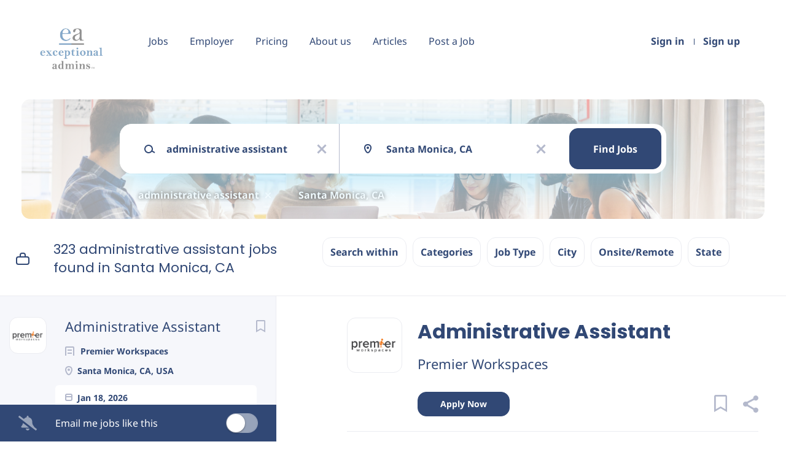

--- FILE ---
content_type: text/html;charset=utf-8
request_url: https://exceptionaladminsjobs.com/jobs/administrative-assistant-jobs-in-santa-monica-ca/
body_size: 13298
content:
<!DOCTYPE html>
<html lang="en">
<head>
    <meta charset="utf-8">
    <meta http-equiv="X-UA-Compatible" content="IE=edge">
    <meta name="viewport" content="width=device-width, initial-scale=1">
    <!-- The above 3 meta tags *must* come first in the head; any other head content must come *after* these tags -->

    <meta name="keywords" content="323 administrative assistant jobs available in Santa Monica, CA on Exceptional Admins Jobs. Apply or sign up for job alerts to get new jobs by email.">
    <meta name="description" content="323 administrative assistant jobs available in Santa Monica, CA on Exceptional Admins Jobs. Apply or sign up for job alerts to get new jobs by email.">
    <meta name="viewport" content="width=device-width, height=device-height, initial-scale=1.0, target-densityDpi=device-dpi">
    <link rel="alternate" type="application/rss+xml" title="Jobs" href="https://exceptionaladminsjobs.com/rss/">

    <title>Administrative assistant jobs in Santa Monica, CA | Exceptional Admins Jobs</title>

    <link href="https://cdn.smartjobboard.com/2025.09/templates/Shift/assets/styles.css" rel="stylesheet">

    <link href="https://exceptionaladminsjobs.com/templates/Shift/assets/style/styles.css?v=1759912802.8073" rel="stylesheet" id="styles">

    <link rel="icon" href="https://exceptionaladminsjobs.com/templates/Shift/assets/images/EA Logo_Icon_RGB.png" type="image/x-icon" />
<link href="https://cdn.smartjobboard.com/fonts/noto-sans/style.css" rel="stylesheet" type="text/css" media="print" onload="this.media='all'; this.onload=null;">
<link href="https://cdn.smartjobboard.com/fonts/poppins/style.css" rel="stylesheet" type="text/css" media="print" onload="this.media='all'; this.onload=null;">
<meta name="robots" content="noindex">
<meta property="og:type" content="website" />
<meta property="og:site_name" content="Exceptional Admins Jobs" />
<meta property="og:url" content="https://exceptionaladminsjobs.com/jobs/administrative-assistant-jobs-in-santa-monica-ca/" />
<meta property="og:title" content="Administrative assistant jobs in Santa Monica, CA | Exceptional Admins Jobs" />
<meta property="og:description" content="323 administrative assistant jobs available in Santa Monica, CA on Exceptional Admins Jobs. Apply or sign up for job alerts to get new jobs by email." />
<meta property="og:image" content="https://exceptionaladminsjobs.com/templates/Shift/assets/images/ea%20Jobs%20Logo.jpg" />
<meta name="twitter:image" content="https://exceptionaladminsjobs.com/templates/Shift/assets/images/ea%20Jobs%20Logo.jpg">
<meta property="og:image" content="https://exceptionaladminsjobs.com/templates/Shift/assets/images/Logos%20%282%29.png" />
<script type="application/ld+json">{"@context":"https:\/\/schema.org","@type":"WebSite","url":"https:\/\/exceptionaladminsjobs.com","image":"https:\/\/exceptionaladminsjobs.com\/templates\/Shift\/assets\/images\/Logos%20%282%29.png","description":"Administrative job opportunities, from entry-level positions to executive level. Exceptional Admins Jobs is your niche resource for finding your next career opportunity. We\u2019re passionate about advancing the field of administrative professionals.","keywords":"exceptional admins, executive assistant recruitment agencies, find assistant jobs, find admin jobs, executive assistant, administrative assistant jobs, executive administrative roles, office management positions, administrative careers, office support roles, clerical positions, admin job listings, administrative professionals","name":"Exceptional Admins Jobs","potentialAction":{"@type":"SearchAction","target":"https:\/\/exceptionaladminsjobs.com\/jobs\/?q={q}","query-input":"required name=q"}}</script>
            <!-- Global Site Tag (gtag.js) - Google Analytics -->
        <script async src="https://www.googletagmanager.com/gtag/js?id=UA-110320771-1"></script>
        <script>
            window.dataLayer = window.dataLayer || [];
            function gtag(){ dataLayer.push(arguments); }
            gtag('js', new Date());
                                        gtag('config', 'UA-110320771-1', {
                    'anonymize_ip': true,
                    'dimension1': 'exceptionaladminsjobs.mysmartjobboard.com',
                    'dimension2': 'Shift'
                });
                    </script>
            <script>
    </script>    <style type="text/css"></style>
    <!-- Default Statcounter code for Exceptional Admins Jobs
https://exceptionaladminsjobs.com/ -->
<script type="text/javascript">
var sc_project=12957253;
var sc_invisible=1;
var sc_security="9d78c597";
</script>
<script type="text/javascript"
src="https://www.statcounter.com/counter/counter.js" async></script>
<noscript><div class="statcounter"><a title="Web Analytics Made Easy -
Statcounter" href="https://statcounter.com/" target="_blank"><img
class="statcounter" src="https://c.statcounter.com/12957253/0/9d78c597/1/"
alt="Web Analytics Made Easy - Statcounter"
referrerPolicy="no-referrer-when-downgrade"></a></div></noscript>
<!-- End of Statcounter Code -->
</head>
<body >
    <a class="sr-only sr-only-focusable skip-to-main-content" href="#nav-body">Skip to main content</a>

<nav class="navbar navbar-default">
	<div class="container container-fluid">
		<div class="burger-button__wrapper burger-button__wrapper__js visible-sm visible-xs"
			 data-target="#navbar-collapse" data-toggle="collapse">
			<a href="#" title="Menu"><div class="burger-button"></div></a>
		</div>
		<div class="logo navbar-header">
			<a class="logo__text navbar-brand" href="https://exceptionaladminsjobs.com">
				<img src="https://exceptionaladminsjobs.com/templates/Shift/assets/images/Logos%20%282%29.png" alt="Exceptional Admins Jobs" />
			</a>
		</div>
		<div class="collapse navbar-collapse" id="navbar-collapse">
			<div class="navbar-menu-container">
				<ul class="nav navbar-nav navbar-right">
											<li class="navbar__item ">
							<a class="navbar__link" href="https://exceptionaladminsjobs.com/login/">Sign in</a>
						</li>
						<li class="navbar__item ">
							<a class="navbar__link" href="https://exceptionaladminsjobs.com/registration/">Sign up</a>
						</li>
									</ul>
				<div>
					<ul class="nav navbar-nav navbar-left">
            <li class="navbar__item ">
            <a class="navbar__link" href="/jobs/" target="_blank">Jobs</a>
                    </li>
            <li class="navbar__item ">
            <a class="navbar__link" href="/employer/" >Employer</a>
                    </li>
            <li class="navbar__item ">
            <a class="navbar__link" href="/employer-products/" >Pricing</a>
                    </li>
            <li class="navbar__item ">
            <a class="navbar__link" href="/about-ea-jobs/" target="_blank">About us</a>
                    </li>
            <li class="navbar__item ">
            <a class="navbar__link" href="/blog/" target="_blank">Articles</a>
                    </li>
            <li class="navbar__item ">
            <a class="navbar__link" href="/add-listing/?listing_type_id=Job" >Post a Job</a>
                    </li>
    </ul>


				</div>
			</div>
		</div>
	</div>
</nav>

<div id="apply-modal" class="modal fade" tabindex="-1">
	<div class="modal-dialog">
		<div class="modal-content">
			<div class="modal-header">
				<button type="button" class="close" data-dismiss="modal" aria-label="Close"></button>
				<h4 class="modal-title"></h4>
			</div>
			<div class="modal-body">
			</div>
		</div>
	</div>
</div>

<a id="nav-body" class="skip-content" tabindex="-1"></a>
                    
    <div class="page-row page-row-expanded">
        <div class="display-item">
            

	<div class="search-header search-header__with-current-search"></div>
	<div class="quick-search__inner-pages quick-search__inner-pages__with-current-search ">
			<div class="container container-fluid quick-search">
	<div class="quick-search__wrapper well">
		<form action="https://exceptionaladminsjobs.com/jobs/" class="form-inline row" target="_top">
			<div class="form-group form-group__input  form-group__keywords">
				<label for="keywords" class="form-label sr-only">Keywords</label>
				<input type="text" value="administrative assistant" class="form-control form-control__centered" name="q" id="keywords" placeholder="Keywords" />
			</div>
							<div class="form-group form-group__input form-group__Location">
					<label for="Location" class="form-label sr-only">Location</label>
<input type="text" name="l" id="Location" class="form-control form-control__google-location" value="Santa Monica, CA" placeholder="Location"/>
<input type="hidden" name="r" disabled />
				</div>
																																									<div class="form-group form-group__btn">
				<label for="quick-search" class="form-label sr-only">Find Jobs</label>
				<button id="quick-search" type="submit" class="quick-search__find btn btn__orange btn__bold ">Find Jobs</button>
			</div>
		</form>
	</div>
</div>



					<div class="container container-fluid current-search-container hidden-xs">
				<div class="current-search">
																		<a class="badge" href="https://exceptionaladminsjobs.com/jobs/?l=Santa%20Monica%2C%20CA" aria-label="Remove &quot;administrative assistant&quot; from search">administrative assistant</a>
																								<a class="badge" href="https://exceptionaladminsjobs.com/jobs/?q=administrative%20assistant" aria-label="Remove &quot;Santa Monica, CA&quot; from search">Santa Monica, CA</a>
															</div>
			</div>
			</div>

	<div class="container search-results-container ">
		<div class="details-body row">
			<div class="search-results__top  clearfix col-sm-5">
				                    <h1 class="search-results-subtitle">
                        <span>323 administrative assistant jobs found in Santa Monica, CA</span>
					</h1>
							</div>

			
							<div class="refine-search">
					<a class="toggle--refine-search visible-xs" role="button" data-toggle="collapse" href="#" aria-expanded="true">
						Refine Search					</a>
					<div class="refine-search__wrapper" id="refine-search__wrapper">
						<div class=" visible-xs">
							<div class="header-back-container">
								<a class="toggle--refine-search icon-delete" role="button" data-toggle="collapse" href="#" aria-expanded="true">
									Refine Search								</a>
							</div>
						</div>

						<div id="refine-search__content">
	<div class="panel">
		<div class="refine-search__wrapper__selector hidden-xs">
                        							<div class="refine-search__block">
					<a href="javascript:void(0)" role="button" id="refine-button-radius" class="btn__refine-search" data-toggle="collapse" data-target="#refine-block-radius" data-parent="#refine-search__content" aria-expanded="false">
						Search within					</a>
				</div>
			                            <div class="refine-search__block">
                    <a href="javascript:void(0)" role="button" id="refine-button-JobCategory" class="btn__refine-search" data-toggle="collapse" data-target="#refine-block-JobCategory" data-parent="#refine-search__content" aria-expanded="false">
                                                Categories                    </a>
                </div>
                            <div class="refine-search__block">
                    <a href="javascript:void(0)" role="button" id="refine-button-EmploymentType" class="btn__refine-search" data-toggle="collapse" data-target="#refine-block-EmploymentType" data-parent="#refine-search__content" aria-expanded="false">
                                                Job Type                    </a>
                </div>
                            <div class="refine-search__block">
                    <a href="javascript:void(0)" role="button" id="refine-button-City" class="btn__refine-search" data-toggle="collapse" data-target="#refine-block-City" data-parent="#refine-search__content" aria-expanded="false">
                                                City                    </a>
                </div>
                            <div class="refine-search__block">
                    <a href="javascript:void(0)" role="button" id="refine-button-lt" class="btn__refine-search" data-toggle="collapse" data-target="#refine-block-lt" data-parent="#refine-search__content" aria-expanded="false">
                                                Onsite/Remote                    </a>
                </div>
                            <div class="refine-search__block">
                    <a href="javascript:void(0)" role="button" id="refine-button-State" class="btn__refine-search" data-toggle="collapse" data-target="#refine-block-State" data-parent="#refine-search__content" aria-expanded="false">
                                                State                    </a>
                </div>
            		</div>

        
					<div class="collapse clearfix" id="refine-block-radius" >
				<div class="refine-search__block__title visible-xs">
					Search within				</div>

				<div class="refine-search__block__grid refine-search__block__grid__search-within">
											<a class="refine-search__item " href="https://exceptionaladminsjobs.com/jobs/?q=administrative%20assistant&l=Santa%20Monica%2C%20CA&r=10" rel="nofollow">
							<span class="refine-search__value">10 miles</span>
						</a>
											<a class="refine-search__item " href="https://exceptionaladminsjobs.com/jobs/?q=administrative%20assistant&l=Santa%20Monica%2C%20CA&r=20" rel="nofollow">
							<span class="refine-search__value">20 miles</span>
						</a>
											<a class="refine-search__item refine-search__item-radius-active" href="https://exceptionaladminsjobs.com/jobs/?q=administrative%20assistant&l=Santa%20Monica%2C%20CA&r=50" rel="nofollow">
							<span class="refine-search__value">50 miles</span>
						</a>
											<a class="refine-search__item " href="https://exceptionaladminsjobs.com/jobs/?q=administrative%20assistant&l=Santa%20Monica%2C%20CA&r=100" rel="nofollow">
							<span class="refine-search__value">100 miles</span>
						</a>
											<a class="refine-search__item " href="https://exceptionaladminsjobs.com/jobs/?q=administrative%20assistant&l=Santa%20Monica%2C%20CA&r=200" rel="nofollow">
							<span class="refine-search__value">200 miles</span>
						</a>
									</div>
			</div>
		
					<div class="collapse clearfix" id="refine-block-JobCategory" >
				<div class="refine-search__block__title visible-xs">
										Categories				</div>
				<div class="refine-search__block__grid refine-search__block__grid__flex" id="refine-block-flex-JobCategory">
                                            <a class="refine-search__item" href="https://exceptionaladminsjobs.com/jobs/?q=administrative%20assistant&l=Santa%20Monica%2C%20CA&categories[]=Legal" rel="nofollow">
                            <span class="refine-search__value">Legal</span>
                            <span class="refine-search__count">&nbsp;(23)</span>
                        </a>
                                            <a class="refine-search__item" href="https://exceptionaladminsjobs.com/jobs/?q=administrative%20assistant&l=Santa%20Monica%2C%20CA&categories[]=Marketing" rel="nofollow">
                            <span class="refine-search__value">Marketing</span>
                            <span class="refine-search__count">&nbsp;(23)</span>
                        </a>
                                            <a class="refine-search__item" href="https://exceptionaladminsjobs.com/jobs/?q=administrative%20assistant&l=Santa%20Monica%2C%20CA&categories[]=Education" rel="nofollow">
                            <span class="refine-search__value">Education</span>
                            <span class="refine-search__count">&nbsp;(15)</span>
                        </a>
                                            <a class="refine-search__item" href="https://exceptionaladminsjobs.com/jobs/?q=administrative%20assistant&l=Santa%20Monica%2C%20CA&categories[]=Management" rel="nofollow">
                            <span class="refine-search__value">Management</span>
                            <span class="refine-search__count">&nbsp;(15)</span>
                        </a>
                                            <a class="refine-search__item" href="https://exceptionaladminsjobs.com/jobs/?q=administrative%20assistant&l=Santa%20Monica%2C%20CA&categories[]=Healthcare" rel="nofollow">
                            <span class="refine-search__value">Healthcare</span>
                            <span class="refine-search__count">&nbsp;(13)</span>
                        </a>
                                            <a class="refine-search__item" href="https://exceptionaladminsjobs.com/jobs/?q=administrative%20assistant&l=Santa%20Monica%2C%20CA&categories[]=Accounting" rel="nofollow">
                            <span class="refine-search__value">Accounting</span>
                            <span class="refine-search__count">&nbsp;(10)</span>
                        </a>
                                            <a class="refine-search__item" href="https://exceptionaladminsjobs.com/jobs/?q=administrative%20assistant&l=Santa%20Monica%2C%20CA&categories[]=Construction" rel="nofollow">
                            <span class="refine-search__value">Construction</span>
                            <span class="refine-search__count">&nbsp;(9)</span>
                        </a>
                                            <a class="refine-search__item" href="https://exceptionaladminsjobs.com/jobs/?q=administrative%20assistant&l=Santa%20Monica%2C%20CA&categories[]=Translation" rel="nofollow">
                            <span class="refine-search__value">Translation</span>
                            <span class="refine-search__count">&nbsp;(9)</span>
                        </a>
                                            <a class="refine-search__item" href="https://exceptionaladminsjobs.com/jobs/?q=administrative%20assistant&l=Santa%20Monica%2C%20CA&categories[]=Government" rel="nofollow">
                            <span class="refine-search__value">Government</span>
                            <span class="refine-search__count">&nbsp;(8)</span>
                        </a>
                                            <a class="refine-search__item" href="https://exceptionaladminsjobs.com/jobs/?q=administrative%20assistant&l=Santa%20Monica%2C%20CA&categories[]=Entertainment" rel="nofollow">
                            <span class="refine-search__value">Entertainment</span>
                            <span class="refine-search__count">&nbsp;(8)</span>
                        </a>
                                            <a class="refine-search__item" href="https://exceptionaladminsjobs.com/jobs/?q=administrative%20assistant&l=Santa%20Monica%2C%20CA&categories[]=Human%20Resources" rel="nofollow">
                            <span class="refine-search__value">Human Resources</span>
                            <span class="refine-search__count">&nbsp;(5)</span>
                        </a>
                                            <a class="refine-search__item" href="https://exceptionaladminsjobs.com/jobs/?q=administrative%20assistant&l=Santa%20Monica%2C%20CA&categories[]=Hospitality-Hotel" rel="nofollow">
                            <span class="refine-search__value">Hospitality-Hotel</span>
                            <span class="refine-search__count">&nbsp;(4)</span>
                        </a>
                                            <a class="refine-search__item" href="https://exceptionaladminsjobs.com/jobs/?q=administrative%20assistant&l=Santa%20Monica%2C%20CA&categories[]=Media" rel="nofollow">
                            <span class="refine-search__value">Media</span>
                            <span class="refine-search__count">&nbsp;(4)</span>
                        </a>
                                            <a class="refine-search__item" href="https://exceptionaladminsjobs.com/jobs/?q=administrative%20assistant&l=Santa%20Monica%2C%20CA&categories[]=Real%20Estate" rel="nofollow">
                            <span class="refine-search__value">Real Estate</span>
                            <span class="refine-search__count">&nbsp;(4)</span>
                        </a>
                                            <a class="refine-search__item" href="https://exceptionaladminsjobs.com/jobs/?q=administrative%20assistant&l=Santa%20Monica%2C%20CA&categories[]=Customer%20Service" rel="nofollow">
                            <span class="refine-search__value">Customer Service</span>
                            <span class="refine-search__count">&nbsp;(3)</span>
                        </a>
                                            <a class="refine-search__item" href="https://exceptionaladminsjobs.com/jobs/?q=administrative%20assistant&l=Santa%20Monica%2C%20CA&categories[]=Executive" rel="nofollow">
                            <span class="refine-search__value">Executive</span>
                            <span class="refine-search__count">&nbsp;(3)</span>
                        </a>
                                            <a class="refine-search__item" href="https://exceptionaladminsjobs.com/jobs/?q=administrative%20assistant&l=Santa%20Monica%2C%20CA&categories[]=Finance" rel="nofollow">
                            <span class="refine-search__value">Finance</span>
                            <span class="refine-search__count">&nbsp;(3)</span>
                        </a>
                                            <a class="refine-search__item" href="https://exceptionaladminsjobs.com/jobs/?q=administrative%20assistant&l=Santa%20Monica%2C%20CA&categories[]=Nonprofit" rel="nofollow">
                            <span class="refine-search__value">Nonprofit</span>
                            <span class="refine-search__count">&nbsp;(3)</span>
                        </a>
                                            <a class="refine-search__item" href="https://exceptionaladminsjobs.com/jobs/?q=administrative%20assistant&l=Santa%20Monica%2C%20CA&categories[]=Fashion" rel="nofollow">
                            <span class="refine-search__value">Fashion</span>
                            <span class="refine-search__count">&nbsp;(3)</span>
                        </a>
                    				</div>
			</div>
					<div class="collapse clearfix" id="refine-block-EmploymentType" >
				<div class="refine-search__block__title visible-xs">
										Job Type				</div>
				<div class="refine-search__block__grid refine-search__block__grid__flex" id="refine-block-flex-EmploymentType">
                                            <a class="refine-search__item" href="https://exceptionaladminsjobs.com/jobs/?q=administrative%20assistant&l=Santa%20Monica%2C%20CA&job_type[]=Full-Time" rel="nofollow">
                            <span class="refine-search__value">Full-Time</span>
                            <span class="refine-search__count">&nbsp;(220)</span>
                        </a>
                                            <a class="refine-search__item" href="https://exceptionaladminsjobs.com/jobs/?q=administrative%20assistant&l=Santa%20Monica%2C%20CA&job_type[]=Part-Time" rel="nofollow">
                            <span class="refine-search__value">Part-Time</span>
                            <span class="refine-search__count">&nbsp;(17)</span>
                        </a>
                                            <a class="refine-search__item" href="https://exceptionaladminsjobs.com/jobs/?q=administrative%20assistant&l=Santa%20Monica%2C%20CA&job_type[]=Contract" rel="nofollow">
                            <span class="refine-search__value">Contract</span>
                            <span class="refine-search__count">&nbsp;(8)</span>
                        </a>
                                            <a class="refine-search__item" href="https://exceptionaladminsjobs.com/jobs/?q=administrative%20assistant&l=Santa%20Monica%2C%20CA&job_type[]=Temp" rel="nofollow">
                            <span class="refine-search__value">Temp</span>
                            <span class="refine-search__count">&nbsp;(3)</span>
                        </a>
                                            <a class="refine-search__item" href="https://exceptionaladminsjobs.com/jobs/?q=administrative%20assistant&l=Santa%20Monica%2C%20CA&job_type[]=Intern" rel="nofollow">
                            <span class="refine-search__value">Intern</span>
                            <span class="refine-search__count">&nbsp;(1)</span>
                        </a>
                    				</div>
			</div>
					<div class="collapse clearfix" id="refine-block-City" >
				<div class="refine-search__block__title visible-xs">
										City				</div>
				<div class="refine-search__block__grid refine-search__block__grid__flex" id="refine-block-flex-City">
                                            <a class="refine-search__item" href="https://exceptionaladminsjobs.com/jobs/?q=administrative%20assistant&l=Santa%20Monica%2C%20CA&city=Los%20Angeles" rel="nofollow">
                            <span class="refine-search__value">Los Angeles</span>
                            <span class="refine-search__count">&nbsp;(115)</span>
                        </a>
                                            <a class="refine-search__item" href="https://exceptionaladminsjobs.com/jobs/?q=administrative%20assistant&l=Santa%20Monica%2C%20CA&city=Irvine" rel="nofollow">
                            <span class="refine-search__value">Irvine</span>
                            <span class="refine-search__count">&nbsp;(31)</span>
                        </a>
                                            <a class="refine-search__item" href="https://exceptionaladminsjobs.com/jobs/?q=administrative%20assistant&l=Santa%20Monica%2C%20CA&city=Remote" rel="nofollow">
                            <span class="refine-search__value">Remote</span>
                            <span class="refine-search__count">&nbsp;(28)</span>
                        </a>
                                            <a class="refine-search__item" href="https://exceptionaladminsjobs.com/jobs/?q=administrative%20assistant&l=Santa%20Monica%2C%20CA&city=Ventura" rel="nofollow">
                            <span class="refine-search__value">Ventura</span>
                            <span class="refine-search__count">&nbsp;(11)</span>
                        </a>
                                            <a class="refine-search__item" href="https://exceptionaladminsjobs.com/jobs/?q=administrative%20assistant&l=Santa%20Monica%2C%20CA&city=Long%20Beach" rel="nofollow">
                            <span class="refine-search__value">Long Beach</span>
                            <span class="refine-search__count">&nbsp;(10)</span>
                        </a>
                                            <a class="refine-search__item" href="https://exceptionaladminsjobs.com/jobs/?q=administrative%20assistant&l=Santa%20Monica%2C%20CA&city=Culver%20City" rel="nofollow">
                            <span class="refine-search__value">Culver City</span>
                            <span class="refine-search__count">&nbsp;(8)</span>
                        </a>
                                            <a class="refine-search__item" href="https://exceptionaladminsjobs.com/jobs/?q=administrative%20assistant&l=Santa%20Monica%2C%20CA&city=Santa%20Monica" rel="nofollow">
                            <span class="refine-search__value">Santa Monica</span>
                            <span class="refine-search__count">&nbsp;(8)</span>
                        </a>
                                            <a class="refine-search__item" href="https://exceptionaladminsjobs.com/jobs/?q=administrative%20assistant&l=Santa%20Monica%2C%20CA&city=Torrance" rel="nofollow">
                            <span class="refine-search__value">Torrance</span>
                            <span class="refine-search__count">&nbsp;(8)</span>
                        </a>
                                            <a class="refine-search__item" href="https://exceptionaladminsjobs.com/jobs/?q=administrative%20assistant&l=Santa%20Monica%2C%20CA&city=Beverly%20Hills" rel="nofollow">
                            <span class="refine-search__value">Beverly Hills</span>
                            <span class="refine-search__count">&nbsp;(7)</span>
                        </a>
                                            <a class="refine-search__item" href="https://exceptionaladminsjobs.com/jobs/?q=administrative%20assistant&l=Santa%20Monica%2C%20CA&city=Santa%20Ana" rel="nofollow">
                            <span class="refine-search__value">Santa Ana</span>
                            <span class="refine-search__count">&nbsp;(7)</span>
                        </a>
                                            <a class="refine-search__item" href="https://exceptionaladminsjobs.com/jobs/?q=administrative%20assistant&l=Santa%20Monica%2C%20CA&city=Anaheim" rel="nofollow">
                            <span class="refine-search__value">Anaheim</span>
                            <span class="refine-search__count">&nbsp;(6)</span>
                        </a>
                                            <a class="refine-search__item" href="https://exceptionaladminsjobs.com/jobs/?q=administrative%20assistant&l=Santa%20Monica%2C%20CA&city=Pasadena" rel="nofollow">
                            <span class="refine-search__value">Pasadena</span>
                            <span class="refine-search__count">&nbsp;(6)</span>
                        </a>
                                            <a class="refine-search__item" href="https://exceptionaladminsjobs.com/jobs/?q=administrative%20assistant&l=Santa%20Monica%2C%20CA&city=Cerritos" rel="nofollow">
                            <span class="refine-search__value">Cerritos</span>
                            <span class="refine-search__count">&nbsp;(5)</span>
                        </a>
                                            <a class="refine-search__item" href="https://exceptionaladminsjobs.com/jobs/?q=administrative%20assistant&l=Santa%20Monica%2C%20CA&city=Costa%20Mesa" rel="nofollow">
                            <span class="refine-search__value">Costa Mesa</span>
                            <span class="refine-search__count">&nbsp;(5)</span>
                        </a>
                                            <a class="refine-search__item" href="https://exceptionaladminsjobs.com/jobs/?q=administrative%20assistant&l=Santa%20Monica%2C%20CA&city=Newport%20Beach" rel="nofollow">
                            <span class="refine-search__value">Newport Beach</span>
                            <span class="refine-search__count">&nbsp;(5)</span>
                        </a>
                                            <a class="refine-search__item" href="https://exceptionaladminsjobs.com/jobs/?q=administrative%20assistant&l=Santa%20Monica%2C%20CA&city=Brea" rel="nofollow">
                            <span class="refine-search__value">Brea</span>
                            <span class="refine-search__count">&nbsp;(4)</span>
                        </a>
                                            <a class="refine-search__item" href="https://exceptionaladminsjobs.com/jobs/?q=administrative%20assistant&l=Santa%20Monica%2C%20CA&city=Fullerton" rel="nofollow">
                            <span class="refine-search__value">Fullerton</span>
                            <span class="refine-search__count">&nbsp;(4)</span>
                        </a>
                                            <a class="refine-search__item" href="https://exceptionaladminsjobs.com/jobs/?q=administrative%20assistant&l=Santa%20Monica%2C%20CA&city=Huntington%20Beach" rel="nofollow">
                            <span class="refine-search__value">Huntington Beach</span>
                            <span class="refine-search__count">&nbsp;(4)</span>
                        </a>
                                            <a class="refine-search__item" href="https://exceptionaladminsjobs.com/jobs/?q=administrative%20assistant&l=Santa%20Monica%2C%20CA&city=Palmdale" rel="nofollow">
                            <span class="refine-search__value">Palmdale</span>
                            <span class="refine-search__count">&nbsp;(4)</span>
                        </a>
                                            <a class="refine-search__item" href="https://exceptionaladminsjobs.com/jobs/?q=administrative%20assistant&l=Santa%20Monica%2C%20CA&city=Pomona" rel="nofollow">
                            <span class="refine-search__value">Pomona</span>
                            <span class="refine-search__count">&nbsp;(4)</span>
                        </a>
                    				</div>
			</div>
					<div class="collapse clearfix" id="refine-block-lt" >
				<div class="refine-search__block__title visible-xs">
										Onsite/Remote				</div>
				<div class="refine-search__block__grid refine-search__block__grid__less-3" id="refine-block-flex-lt">
                                            <a class="refine-search__item" href="https://exceptionaladminsjobs.com/jobs/?q=administrative%20assistant&l=Santa%20Monica%2C%20CA&lt=Onsite" rel="nofollow">
                            <span class="refine-search__value">Onsite</span>
                            <span class="refine-search__count">&nbsp;(295)</span>
                        </a>
                                            <a class="refine-search__item" href="https://exceptionaladminsjobs.com/jobs/?q=administrative%20assistant&l=Santa%20Monica%2C%20CA&lt=Remote" rel="nofollow">
                            <span class="refine-search__value">Remote</span>
                            <span class="refine-search__count">&nbsp;(28)</span>
                        </a>
                    				</div>
			</div>
					<div class="collapse clearfix" id="refine-block-State" >
				<div class="refine-search__block__title visible-xs">
										State				</div>
				<div class="refine-search__block__grid refine-search__block__grid__less-3" id="refine-block-flex-State">
                                            <a class="refine-search__item" href="https://exceptionaladminsjobs.com/jobs/?q=administrative%20assistant&l=Santa%20Monica%2C%20CA&state=California" rel="nofollow">
                            <span class="refine-search__value">California</span>
                            <span class="refine-search__count">&nbsp;(323)</span>
                        </a>
                                            <a class="refine-search__item" href="https://exceptionaladminsjobs.com/jobs/?q=administrative%20assistant&l=Santa%20Monica%2C%20CA&state=Remote" rel="nofollow">
                            <span class="refine-search__value">Remote</span>
                            <span class="refine-search__count">&nbsp;(28)</span>
                        </a>
                    				</div>
			</div>
			</div>
</div>



					</div>
				</div>

									<div class="container container-fluid current-search-container visible-xs">
						<div class="current-search">
                            																								<a class="badge" href="https://exceptionaladminsjobs.com/jobs/?l=Santa%20Monica%2C%20CA" aria-label="Remove &quot;administrative assistant&quot; from search">administrative assistant</a>
																																<a class="badge" href="https://exceptionaladminsjobs.com/jobs/?q=administrative%20assistant" aria-label="Remove &quot;Santa Monica, CA&quot; from search">Santa Monica, CA</a>
																					</div>
					</div>
															</div>

		<a id="nav-job-list" class="skip-content" tabindex="-1"></a>

		<div class="details-body details-body__search details-body__search-border row ">
			<div class="search-results search-results__listings-left">
				<div class="row">
					<div class="search-results__listings-left__scroll-container search-results__listings-left__scroll-container__with-alert">
						<div class="widgets__container editable-only     " data-name="job_search_list">
            <div class="section" data-type="listing_search_list" data-name="Job Search List" >
            			<article class="media listing-item listing-item__jobs   " data-id="619376">
            <div class="listing-item-left">
            <div class="listing-item__logo">
                                    <img src="https://exceptionaladminsjobs.com/files/pictures/61b0c1d15bb567b77a6b27c6d1af9def.png" alt="Premier Workspaces">
                            </div>
                    </div>
    
    <div class="listing-item-center">
        <div class="listing-item__title">
                            <a href="https://exceptionaladminsjobs.com/job/619376/administrative-assistant/" class="link">Administrative Assistant</a>
                                </div>
        <div class="listing-item-right">
                            <a class="save-job" data-toggle="modal" data-target="#apply-modal" data-id="619376" title="Save" data-href="/saved-jobs/?id=619376&action=save&reload=✓" rel="nofollow" href="#"></a>
                    </div>
        <div class="listing-item__about">
                            <div class="listing-item__additional listing-item__additional--company">
                    Premier Workspaces
                </div>
                                        <div class="listing-item__additional listing-item__additional--location">
                    Santa Monica, CA, USA
                </div>
                    </div>
                    <div class="listing-item__additional listing-item__additional--date">
                Jan 18, 2026
            </div>
                                </div>
</article>

						<article class="media listing-item listing-item__jobs   " data-id="618357">
            <div class="listing-item-left">
            <div class="listing-item__logo">
                                    <img src="https://exceptionaladminsjobs.com/files/pictures/8a2538fda83435e059a82d283e9ed27b.webp" alt="Universal Music">
                            </div>
                    </div>
    
    <div class="listing-item-center">
        <div class="listing-item__title">
                            <a href="https://exceptionaladminsjobs.com/job/618357/administrative-assistant-creative/" class="link">Administrative Assistant, Creative</a>
                                </div>
        <div class="listing-item-right">
                            <a class="save-job" data-toggle="modal" data-target="#apply-modal" data-id="618357" title="Save" data-href="/saved-jobs/?id=618357&action=save&reload=✓" rel="nofollow" href="#"></a>
                    </div>
        <div class="listing-item__about">
                            <div class="listing-item__additional listing-item__additional--company">
                    Universal Music
                </div>
                                        <div class="listing-item__additional listing-item__additional--location">
                    Santa Monica, CA, USA
                </div>
                    </div>
                    <div class="listing-item__additional listing-item__additional--date">
                Jan 18, 2026
            </div>
                                </div>
</article>

						<article class="media listing-item listing-item__jobs   " data-id="617843">
            <div class="listing-item-left">
            <div class="listing-item__logo">
                                    <img src="https://exceptionaladminsjobs.com/files/pictures/8a2538fda83435e059a82d283e9ed27b.webp" alt="Universal Music">
                            </div>
                    </div>
    
    <div class="listing-item-center">
        <div class="listing-item__title">
                            <a href="https://exceptionaladminsjobs.com/job/617843/administrative-assistant/" class="link">Administrative Assistant</a>
                                </div>
        <div class="listing-item-right">
                            <a class="save-job" data-toggle="modal" data-target="#apply-modal" data-id="617843" title="Save" data-href="/saved-jobs/?id=617843&action=save&reload=✓" rel="nofollow" href="#"></a>
                    </div>
        <div class="listing-item__about">
                            <div class="listing-item__additional listing-item__additional--company">
                    Universal Music
                </div>
                                        <div class="listing-item__additional listing-item__additional--location">
                    Santa Monica, CA, USA
                </div>
                    </div>
                    <div class="listing-item__additional listing-item__additional--date">
                Jan 18, 2026
            </div>
                                </div>
</article>

						<article class="media listing-item listing-item__jobs   " data-id="612545">
            <div class="listing-item-left">
            <div class="listing-item__logo">
                                    <img src="https://exceptionaladminsjobs.com/files/pictures/85c104db39224e771aae6a4b9d739dbc.png" alt="Partnered Staffing">
                            </div>
                    </div>
    
    <div class="listing-item-center">
        <div class="listing-item__title">
                            <a href="https://exceptionaladminsjobs.com/job/612545/administrative-assistant-iii/" class="link">Administrative Assistant III</a>
                                </div>
        <div class="listing-item-right">
                            <a class="save-job" data-toggle="modal" data-target="#apply-modal" data-id="612545" title="Save" data-href="/saved-jobs/?id=612545&action=save&reload=✓" rel="nofollow" href="#"></a>
                    </div>
        <div class="listing-item__about">
                            <div class="listing-item__additional listing-item__additional--company">
                    Partnered Staffing
                </div>
                                        <div class="listing-item__additional listing-item__additional--location">
                    Culver City, CA, USA
                </div>
                    </div>
                    <div class="listing-item__additional listing-item__additional--date">
                Jan 11, 2026
            </div>
                                </div>
</article>

						<article class="media listing-item listing-item__jobs   " data-id="622433">
            <div class="listing-item-left">
            <div class="listing-item__logo">
                                    <span class="image__fallback" title="Corus Orthodontics">
                        CO
                    </span>
                            </div>
                    </div>
    
    <div class="listing-item-center">
        <div class="listing-item__title">
                            <a href="https://exceptionaladminsjobs.com/job/622433/administrative-assistant-waldman-orthodontics/" class="link">Administrative Assistant - Waldman Orthodontics</a>
                                </div>
        <div class="listing-item-right">
                            <a class="save-job" data-toggle="modal" data-target="#apply-modal" data-id="622433" title="Save" data-href="/saved-jobs/?id=622433&action=save&reload=✓" rel="nofollow" href="#"></a>
                    </div>
        <div class="listing-item__about">
                            <div class="listing-item__additional listing-item__additional--company">
                    Corus Orthodontics
                </div>
                                        <div class="listing-item__additional listing-item__additional--location">
                    Beverly Hills, CA, USA
                </div>
                    </div>
                    <div class="listing-item__additional listing-item__additional--date">
                Jan 18, 2026
            </div>
                                </div>
</article>

						<article class="media listing-item listing-item__jobs   " data-id="618406">
            <div class="listing-item-left">
            <div class="listing-item__logo">
                                    <img src="https://exceptionaladminsjobs.com/files/pictures/67bf8934f4d7834b49a74fee9b5f1e69.jpg" alt="One Medical">
                            </div>
                    </div>
    
    <div class="listing-item-center">
        <div class="listing-item__title">
                            <a href="https://exceptionaladminsjobs.com/job/618406/phlebotomist-administrative-assistant/" class="link">Phlebotomist / Administrative Assistant</a>
                                </div>
        <div class="listing-item-right">
                            <a class="save-job" data-toggle="modal" data-target="#apply-modal" data-id="618406" title="Save" data-href="/saved-jobs/?id=618406&action=save&reload=✓" rel="nofollow" href="#"></a>
                    </div>
        <div class="listing-item__about">
                            <div class="listing-item__additional listing-item__additional--company">
                    One Medical
                </div>
                                        <div class="listing-item__additional listing-item__additional--location">
                    Beverly Hills, CA, USA
                </div>
                    </div>
                    <div class="listing-item__additional listing-item__additional--date">
                Jan 18, 2026
            </div>
                                </div>
</article>

						<article class="media listing-item listing-item__jobs   " data-id="622286">
            <div class="listing-item-left">
            <div class="listing-item__logo">
                                    <span class="image__fallback" title="New School For Child Development">
                        NS
                    </span>
                            </div>
                    </div>
    
    <div class="listing-item-center">
        <div class="listing-item__title">
                            <a href="https://exceptionaladminsjobs.com/job/622286/administrative-assistant/" class="link">Administrative Assistant</a>
                                </div>
        <div class="listing-item-right">
                            <a class="save-job" data-toggle="modal" data-target="#apply-modal" data-id="622286" title="Save" data-href="/saved-jobs/?id=622286&action=save&reload=✓" rel="nofollow" href="#"></a>
                    </div>
        <div class="listing-item__about">
                            <div class="listing-item__additional listing-item__additional--company">
                    New School For Child Development
                </div>
                                        <div class="listing-item__additional listing-item__additional--location">
                    Inglewood, CA, USA
                </div>
                    </div>
                    <div class="listing-item__additional listing-item__additional--date">
                Jan 18, 2026
            </div>
                                </div>
</article>

						<article class="media listing-item listing-item__jobs   " data-id="622121">
            <div class="listing-item-left">
            <div class="listing-item__logo">
                                    <span class="image__fallback" title="CS&amp;S Staffing Solutions">
                        CS
                    </span>
                            </div>
                    </div>
    
    <div class="listing-item-center">
        <div class="listing-item__title">
                            <a href="https://exceptionaladminsjobs.com/job/622121/administrative-assistant/" class="link">Administrative Assistant</a>
                                </div>
        <div class="listing-item-right">
                            <a class="save-job" data-toggle="modal" data-target="#apply-modal" data-id="622121" title="Save" data-href="/saved-jobs/?id=622121&action=save&reload=✓" rel="nofollow" href="#"></a>
                    </div>
        <div class="listing-item__about">
                            <div class="listing-item__additional listing-item__additional--company">
                    CS&amp;S Staffing Solutions
                </div>
                                        <div class="listing-item__additional listing-item__additional--location">
                    West Hollywood, CA, USA
                </div>
                    </div>
                    <div class="listing-item__additional listing-item__additional--date">
                Jan 18, 2026
            </div>
                                </div>
</article>

						<article class="media listing-item listing-item__jobs   " data-id="620730">
            <div class="listing-item-left">
            <div class="listing-item__logo">
                                    <span class="image__fallback" title="Vestar Properties Inc">
                        VP
                    </span>
                            </div>
                    </div>
    
    <div class="listing-item-center">
        <div class="listing-item__title">
                            <a href="https://exceptionaladminsjobs.com/job/620730/administrative-assistant/" class="link">Administrative Assistant</a>
                                </div>
        <div class="listing-item-right">
                            <a class="save-job" data-toggle="modal" data-target="#apply-modal" data-id="620730" title="Save" data-href="/saved-jobs/?id=620730&action=save&reload=✓" rel="nofollow" href="#"></a>
                    </div>
        <div class="listing-item__about">
                            <div class="listing-item__additional listing-item__additional--company">
                    Vestar Properties Inc
                </div>
                                        <div class="listing-item__additional listing-item__additional--location">
                    West Hollywood, CA, USA
                </div>
                    </div>
                    <div class="listing-item__additional listing-item__additional--date">
                Jan 18, 2026
            </div>
                                </div>
</article>

						<article class="media listing-item listing-item__jobs   " data-id="614916">
            <div class="listing-item-left">
            <div class="listing-item__logo">
                                    <img src="https://exceptionaladminsjobs.com/files/pictures/0bed2434efbabf93de1f6d61098372b4.png" alt="NBCUniversal">
                            </div>
                    </div>
    
    <div class="listing-item-center">
        <div class="listing-item__title">
                            <a href="https://exceptionaladminsjobs.com/job/614916/administrative-assistant-film-music/" class="link">Administrative Assistant, Film Music</a>
                                </div>
        <div class="listing-item-right">
                            <a class="save-job" data-toggle="modal" data-target="#apply-modal" data-id="614916" title="Save" data-href="/saved-jobs/?id=614916&action=save&reload=✓" rel="nofollow" href="#"></a>
                    </div>
        <div class="listing-item__about">
                            <div class="listing-item__additional listing-item__additional--company">
                    NBCUniversal
                </div>
                                        <div class="listing-item__additional listing-item__additional--location">
                    Los Angeles, CA, USA
                </div>
                    </div>
                    <div class="listing-item__additional listing-item__additional--date">
                Jan 11, 2026
            </div>
                                </div>
</article>

						<article class="media listing-item listing-item__jobs   " data-id="605459">
            <div class="listing-item-left">
            <div class="listing-item__logo">
                                    <img src="https://exceptionaladminsjobs.com/files/pictures/29e15a11a668c209403ee1ac7e95bb63.png" alt="USA Express Legal &amp; Investigative Service">
                            </div>
                    </div>
    
    <div class="listing-item-center">
        <div class="listing-item__title">
                            <a href="https://exceptionaladminsjobs.com/job/605459/administrative-assistant-for-process-department/" class="link">Administrative Assistant For Process Department</a>
                                </div>
        <div class="listing-item-right">
                            <a class="save-job" data-toggle="modal" data-target="#apply-modal" data-id="605459" title="Save" data-href="/saved-jobs/?id=605459&action=save&reload=✓" rel="nofollow" href="#"></a>
                    </div>
        <div class="listing-item__about">
                            <div class="listing-item__additional listing-item__additional--company">
                    USA Express Legal &amp; Investigative Service
                </div>
                                        <div class="listing-item__additional listing-item__additional--location">
                    Los Angeles, CA, USA
                </div>
                    </div>
                    <div class="listing-item__additional listing-item__additional--date">
                Dec 28, 2025
            </div>
                                </div>
</article>

						<article class="media listing-item listing-item__jobs   " data-id="588003">
            <div class="listing-item-left">
            <div class="listing-item__logo">
                                    <span class="image__fallback" title="Kaufman Borgeest &amp; Ryan">
                        KB
                    </span>
                            </div>
                    </div>
    
    <div class="listing-item-center">
        <div class="listing-item__title">
                            <a href="https://exceptionaladminsjobs.com/job/588003/legal-administrative-assistant-woodland-hills-ca/" class="link">Legal Administrative Assistant - Woodland Hills, CA</a>
                                </div>
        <div class="listing-item-right">
                            <a class="save-job" data-toggle="modal" data-target="#apply-modal" data-id="588003" title="Save" data-href="/saved-jobs/?id=588003&action=save&reload=✓" rel="nofollow" href="#"></a>
                    </div>
        <div class="listing-item__about">
                            <div class="listing-item__additional listing-item__additional--company">
                    Kaufman Borgeest &amp; Ryan
                </div>
                                        <div class="listing-item__additional listing-item__additional--location">
                    Los Angeles, CA, USA
                </div>
                    </div>
                    <div class="listing-item__additional listing-item__additional--date">
                Nov 30, 2025
            </div>
                                </div>
</article>

						<article class="media listing-item listing-item__jobs   " data-id="607805">
            <div class="listing-item-left">
            <div class="listing-item__logo">
                                    <span class="image__fallback" title="Cedar Financial">
                        CF
                    </span>
                            </div>
                    </div>
    
    <div class="listing-item-center">
        <div class="listing-item__title">
                            <a href="https://exceptionaladminsjobs.com/job/607805/administrative-assistant/" class="link">Administrative Assistant</a>
                                </div>
        <div class="listing-item-right">
                            <a class="save-job" data-toggle="modal" data-target="#apply-modal" data-id="607805" title="Save" data-href="/saved-jobs/?id=607805&action=save&reload=✓" rel="nofollow" href="#"></a>
                    </div>
        <div class="listing-item__about">
                            <div class="listing-item__additional listing-item__additional--company">
                    Cedar Financial
                </div>
                                        <div class="listing-item__additional listing-item__additional--location">
                    Remote (Calabasas, CA, USA)
                </div>
                    </div>
                    <div class="listing-item__additional listing-item__additional--date">
                Dec 28, 2025
            </div>
                                </div>
</article>

						<article class="media listing-item listing-item__jobs   " data-id="622545">
            <div class="listing-item-left">
            <div class="listing-item__logo">
                                    <span class="image__fallback" title="Cedars-Sinai Medical Center">
                        CS
                    </span>
                            </div>
                    </div>
    
    <div class="listing-item-center">
        <div class="listing-item__title">
                            <a href="https://exceptionaladminsjobs.com/job/622545/obgyn-administrative-assistant/" class="link">OBGYN Administrative Assistant</a>
                                </div>
        <div class="listing-item-right">
                            <a class="save-job" data-toggle="modal" data-target="#apply-modal" data-id="622545" title="Save" data-href="/saved-jobs/?id=622545&action=save&reload=✓" rel="nofollow" href="#"></a>
                    </div>
        <div class="listing-item__about">
                            <div class="listing-item__additional listing-item__additional--company">
                    Cedars-Sinai Medical Center
                </div>
                                        <div class="listing-item__additional listing-item__additional--location">
                    Los Angeles, CA, USA
                </div>
                    </div>
                    <div class="listing-item__additional listing-item__additional--date">
                Jan 18, 2026
            </div>
                                </div>
</article>

						<article class="media listing-item listing-item__jobs   " data-id="622488">
            <div class="listing-item-left">
            <div class="listing-item__logo">
                                    <span class="image__fallback" title="Cedars-Sinai Medical Center">
                        CS
                    </span>
                            </div>
                    </div>
    
    <div class="listing-item-center">
        <div class="listing-item__title">
                            <a href="https://exceptionaladminsjobs.com/job/622488/academic-affairs-senior-administrative-assistant-full-time-on-site/" class="link">Academic Affairs Senior Administrative Assistant (Full-Time, On-Site)</a>
                                </div>
        <div class="listing-item-right">
                            <a class="save-job" data-toggle="modal" data-target="#apply-modal" data-id="622488" title="Save" data-href="/saved-jobs/?id=622488&action=save&reload=✓" rel="nofollow" href="#"></a>
                    </div>
        <div class="listing-item__about">
                            <div class="listing-item__additional listing-item__additional--company">
                    Cedars-Sinai Medical Center
                </div>
                                        <div class="listing-item__additional listing-item__additional--location">
                    Los Angeles, CA, USA
                </div>
                    </div>
                    <div class="listing-item__additional listing-item__additional--date">
                Jan 18, 2026
            </div>
                                </div>
</article>

						<article class="media listing-item listing-item__jobs   " data-id="622499">
            <div class="listing-item-left">
            <div class="listing-item__logo">
                                    <span class="image__fallback" title="Children&#039;s Institute">
                        CI
                    </span>
                            </div>
                    </div>
    
    <div class="listing-item-center">
        <div class="listing-item__title">
                            <a href="https://exceptionaladminsjobs.com/job/622499/administrative-assistant/" class="link">Administrative Assistant</a>
                                </div>
        <div class="listing-item-right">
                            <a class="save-job" data-toggle="modal" data-target="#apply-modal" data-id="622499" title="Save" data-href="/saved-jobs/?id=622499&action=save&reload=✓" rel="nofollow" href="#"></a>
                    </div>
        <div class="listing-item__about">
                            <div class="listing-item__additional listing-item__additional--company">
                    Children&#039;s Institute
                </div>
                                        <div class="listing-item__additional listing-item__additional--location">
                    Los Angeles, CA, USA
                </div>
                    </div>
                    <div class="listing-item__additional listing-item__additional--date">
                Jan 18, 2026
            </div>
                                </div>
</article>

						<article class="media listing-item listing-item__jobs   " data-id="622442">
            <div class="listing-item-left">
            <div class="listing-item__logo">
                                    <span class="image__fallback" title="Guidehouse">
                        Gu
                    </span>
                            </div>
                    </div>
    
    <div class="listing-item-center">
        <div class="listing-item__title">
                            <a href="https://exceptionaladminsjobs.com/job/622442/administrative-assistant-office-lead/" class="link">Administrative Assistant / Office Lead</a>
                                </div>
        <div class="listing-item-right">
                            <a class="save-job" data-toggle="modal" data-target="#apply-modal" data-id="622442" title="Save" data-href="/saved-jobs/?id=622442&action=save&reload=✓" rel="nofollow" href="#"></a>
                    </div>
        <div class="listing-item__about">
                            <div class="listing-item__additional listing-item__additional--company">
                    Guidehouse
                </div>
                                        <div class="listing-item__additional listing-item__additional--location">
                    Los Angeles, CA, USA
                </div>
                    </div>
                    <div class="listing-item__additional listing-item__additional--date">
                Jan 18, 2026
            </div>
                                </div>
</article>

						<article class="media listing-item listing-item__jobs   " data-id="621999">
            <div class="listing-item-left">
            <div class="listing-item__logo">
                                    <img src="https://exceptionaladminsjobs.com/files/pictures/bec884ee9d12840e7addd3fb58668215.webp" alt="Vital Lyfe">
                            </div>
                    </div>
    
    <div class="listing-item-center">
        <div class="listing-item__title">
                            <a href="https://exceptionaladminsjobs.com/job/621999/administrative-assistant/" class="link">Administrative Assistant</a>
                                </div>
        <div class="listing-item-right">
                            <a class="save-job" data-toggle="modal" data-target="#apply-modal" data-id="621999" title="Save" data-href="/saved-jobs/?id=621999&action=save&reload=✓" rel="nofollow" href="#"></a>
                    </div>
        <div class="listing-item__about">
                            <div class="listing-item__additional listing-item__additional--company">
                    Vital Lyfe
                </div>
                                        <div class="listing-item__additional listing-item__additional--location">
                    Los Angeles, CA, USA
                </div>
                    </div>
                    <div class="listing-item__additional listing-item__additional--date">
                Jan 18, 2026
            </div>
                                </div>
</article>

						<article class="media listing-item listing-item__jobs   " data-id="621508">
            <div class="listing-item-left">
            <div class="listing-item__logo">
                                    <span class="image__fallback" title="Willdan">
                        Wi
                    </span>
                            </div>
                    </div>
    
    <div class="listing-item-center">
        <div class="listing-item__title">
                            <a href="https://exceptionaladminsjobs.com/job/621508/administrative-assistant-ii/" class="link">Administrative Assistant II</a>
                                </div>
        <div class="listing-item-right">
                            <a class="save-job" data-toggle="modal" data-target="#apply-modal" data-id="621508" title="Save" data-href="/saved-jobs/?id=621508&action=save&reload=✓" rel="nofollow" href="#"></a>
                    </div>
        <div class="listing-item__about">
                            <div class="listing-item__additional listing-item__additional--company">
                    Willdan
                </div>
                                        <div class="listing-item__additional listing-item__additional--location">
                    Los Angeles, CA, USA
                </div>
                    </div>
                    <div class="listing-item__additional listing-item__additional--date">
                Jan 18, 2026
            </div>
                                </div>
</article>

						<article class="media listing-item listing-item__jobs   " data-id="620907">
            <div class="listing-item-left">
            <div class="listing-item__logo">
                                    <span class="image__fallback" title="Clark Hill">
                        CH
                    </span>
                            </div>
                    </div>
    
    <div class="listing-item-center">
        <div class="listing-item__title">
                            <a href="https://exceptionaladminsjobs.com/job/620907/legal-administrative-assistant/" class="link">Legal Administrative Assistant</a>
                                </div>
        <div class="listing-item-right">
                            <a class="save-job" data-toggle="modal" data-target="#apply-modal" data-id="620907" title="Save" data-href="/saved-jobs/?id=620907&action=save&reload=✓" rel="nofollow" href="#"></a>
                    </div>
        <div class="listing-item__about">
                            <div class="listing-item__additional listing-item__additional--company">
                    Clark Hill
                </div>
                                        <div class="listing-item__additional listing-item__additional--location">
                    Los Angeles, CA, USA
                </div>
                    </div>
                    <div class="listing-item__additional listing-item__additional--date">
                Jan 18, 2026
            </div>
                                </div>
</article>

			                <button type="button" class="load-more btn btn__white" data-page="1" data-backfilling="false" data-backfilling-page="0">
            Load more        </button>
    </div>

    </div>


					</div>
					<div class="section" data-type="job_alert_form" data-name="Job Alert Form"  >
    <div class="alert__form alert__form-search">
        <i class="fa fa-bell-slash alert--off" ></i>
        <label class="alert--off" >Email me jobs like this</label>

        <i class="fa fa-bell alert--on" style="display: none;"></i>
        <label class="alert--on" style="display: none;">Alerts for this search are on</label>

        <input type="checkbox" name="email_frequency" class="job-alert-switch"  data-unsubscribe-url="https://exceptionaladminsjobs.com/job-alerts/unsubscribe/?q=administrative%20assistant&l=Santa%20Monica%2C%20CA">
    </div>

    </div>
				</div>
			</div>
			<div class="search-results__listing-right__scroll-container ">
				<div class="search-results__listing-right__scroll-container__listing-content">
                    
                </div>
											</div>
		</div>
	</div>


<script src="https://platform-api.sharethis.com/js/sharethis.js#property=5bd9571e8a1fb80011151c20" async="async"></script>

<div class="listing-results" id="clone-job-container" style="display: none">
	<div class="details-header">
		<a href="#" class="prev-tab sr-only sr-only-focusable">Back to job list</a>
		<div class="container" >
			<div class="results text-left visible-xs visible-sm">
				<a href="#" class="btn__back btn__back-action-backfill">
					Back				</a>
			</div>
			<div class="listing-item__main-info">
				<div class="listing-item-left listing-item__logo"></div>
				<h1 class="details-header__title"></h1>
				<div class="details-header__company"></div>
				<div class="details-header__actions">
					<div class="details-header__actions__right hidden-xs"></div>
				</div>
			</div>
			<ul class="listing-item__info" style="justify-content: left">
				<li class="listing-item__info--item listing-item__info--item-location"></li>
				<li class="listing-item__info--item listing-item__info--item-date"></li>
			</ul>
		</div>
	</div>
	<div class="container">
		<div class="row details-body">
			<div class="pull-left details-body__left">
				<div class="details-body__content content-text job-description"></div>
				<a href="#" class="next-tab sr-only sr-only-focusable">Go to job list</a>
			</div>
		</div>
	</div>
</div>

        </div>
    </div>

    
    <script src="https://cdn.smartjobboard.com/2025.09/templates/Shift/assets/scripts.js"></script>

    <script>
        // Set global javascript value for page
        window.SJB_GlobalSiteUrl = 'https://exceptionaladminsjobs.com';
        window.SJB_UserSiteUrl   = 'https://exceptionaladminsjobs.com';

        $('.toggle--refine-search').on('click', function(e) {
            e.preventDefault();
            $(this).toggleClass('collapsed');
            $('.refine-search__wrapper').toggleClass('show');
        });
        $(document).ready(function () {
            if (window.location.hash == '#comments') {
                setTimeout(function () {
                    $('html, body').animate({
                        scrollTop: $("#disqus_thread").offset().top
                    }, 1500);
                    window.location.hash = '';
                }, 1000)
            }
            $('.blog__comment-link').on('click', function () {
                $('html, body').animate({
                    scrollTop: $("#disqus_thread").offset().top
                }, 300);
            });
        })

    </script>

     <meta name="csrf-token" content="">                 <script>
                    $(document).ready(function() {
                        var recaptchaStarted = false;
                        function recaptchaLoad () {
                            if (!recaptchaStarted) {
                                recaptchaStarted = true;
                                $('body').append('<scr' + 'ipt src="https://www.google.com/recaptcha/api.js?onload=recaptchaOnLoad&render=explicit" async defer></scr' + 'ipt>')
                                $(window).off('scroll', recaptchaLoad);
                            }
                        }
                        $('.with-captcha :submit').each(function() {
                            if (!$(this).prop('disabled')) {
                                $(this).prop('disabled', true);
                                $(this).data('pre-captcha-disabled', true);
                            }
                        });
                        $('.with-captcha :input').keydown(recaptchaLoad);
                        setTimeout(recaptchaLoad, 5000);
                        $(window).on('scroll', recaptchaLoad);
                    });
                </script>            <script>
                var recaptchaLoaded = false;
                function recaptchaOnLoad() {
                    if (typeof captchaCompleted != 'undefined') {
                        return;
                    }
                    recaptchaLoaded = true;
                    $('.with-captcha').each(function() {
                        var form = $(this);
                        if (form.data('captcha-inited')) {
                            return true;
                        }
                        form.data('captcha-inited', true);
                        var recaptcha = $('<div class="recaptcha-container form-group"></div>');
                        form.find('input[type="submit"]')
                            .after(recaptcha);
                        recaptcha.uniqueId();
                        var id = grecaptcha.render(recaptcha.attr('id'), {
                            'sitekey': '6LcKwyAUAAAAANWAgSImC3RWxGe4Dz0A2qeuwwl3',
                            'size': 'invisible',
                            'badge': 'inline',
                            'hl': 'en',
                            'callback': function() {
                                form.data('captcha-triggered', true);
                                form.submit();
                            }
                        });
                
                        form.submit(function(e) {
                            if (!$(this).data('captcha-triggered')) {
                                e.preventDefault();
                                e.stopImmediatePropagation();
                                grecaptcha.execute(id);
                            }
                        });
                
                        var handlers = $._data(this, 'events')['submit'];
                        // take out the handler we just inserted from the end
                        var handler = handlers.pop();
                        // move it at the beginning
                        handlers.splice(0, 0, handler);
                        
                        $('.with-captcha :submit').each(function() {
                            if ($(this).prop('disabled') && $(this).data('pre-captcha-disabled')) {
                                $(this).prop('disabled', false);
                            }
                        });
                    });
                }
                
                function newRecaptchaForm() {
                    if (recaptchaLoaded) { // preventing node inserted before recaptcha load
                        recaptchaOnLoad();
                    }
                }
                const observer = new MutationObserver(newRecaptchaForm);
                observer.observe($('body').get(0), { childList: true, subtree: true });
            </script>     <div>         <script class="location-autocomplete">

            $('.form-control__google-location').keydown(function (e) {
                if (e.which == 13 && $('.ui-autocomplete:visible').length) {
                    return false;
                }
            });

            $('input.form-control__google-location').autocomplete({
                delay: 100,
                classes: {
                    'ui-autocomplete': 'google-autocomplete'
                },
                select: function(event) { // ios input cursor padding fix for long strings
                    setTimeout(function() {
                        event.target.blur();
                        event.target.focus();
                    }, 0);
                },
                source: function(request, response) {
                                            $.get('https://geo.smartjobboard.com/autocomplete/', {
                            country: "US",                            l: request.term,
                            lang: 'en'
                        }, function(suggestions) {
                                                            if ('Remote'.toLocaleLowerCase().startsWith(request.term.toLocaleLowerCase())) {
                                    suggestions.unshift('Remote');
                                }
                                                        response(suggestions);
                        });
                                    }
            });

            $.ui.autocomplete.prototype._renderItem = function (ul, item) {
                var label = item.label.replace(new RegExp("([^\\w\\d]" + $.ui.autocomplete.escapeRegex(this.term) + ")", "i"), "<strong>$1</strong>");
                if (label == item.label) {
                    label = item.label.replace(new RegExp("(" + $.ui.autocomplete.escapeRegex(this.term) + ")", "i"), "<strong>$1</strong>");
                }
                item.label = label;
                return $("<li></li>")
                    .data("item.autocomplete", item)
                    .append("<a>" + item.label + "</a>")
                    .appendTo(ul);
            };

        </script>
    </div>
 	<script>
		function changeRefineItemsContainerHeight() {
			if ($(window).width() <= 767) {
				$('.refine-search__block__grid').css('max-height', 'inherit');
				return;
			}
			$('.refine-search__block__grid').each(function() {
				let maxItemWidth = 0;
				$(this).find('.refine-search__item').each(function() {
					maxItemWidth = $(this).outerWidth(true) > maxItemWidth ? $(this).outerWidth(true) : maxItemWidth;
				});
				$(this).css('max-height', $(this).find('.refine-search__item').length / parseInt($('#refine-search__content .panel').width() /  maxItemWidth) * 44 + 50);
			});
		}

		changeRefineItemsContainerHeight();
		$(window).on('resize orientationchange', changeRefineItemsContainerHeight);
	</script>
     <script>
        $(document).on('click', '.save-job', function() {
            var self = $(this);
            if (self.is('[data-toggle="modal"]')) {
                return false;
            }
            var isSaved = self.is('.save-job__saved');
            $.get('/saved-jobs/', {
                "action": isSaved ? 'delete' : 'save',
                "id": self.data('id')
            }, function(response) {
                self.toggleClass('save-job__saved', !isSaved);
                self.attr('title', isSaved ? 'Save' : 'Remove from saved');
            });
            return false;
        });

        
        if (!$('.search-results__listings-left__scroll-container').length) {
            $(document).on('click', '.listing-item', function() {
                if ($(this).is('.listing_item__backfilling')) {
                    window.open($(this).find('.listing-item__title a').attr('href'), '_blank');
                    return false;
                }
                window.location.href = $(this).find('.listing-item__title a').attr('href');
            })
        }
    </script>
         <div class="modal fade" id="create-alert-modal" tabindex="-1" role="dialog" aria-labelledby="create-alert-modal-label">
            <div class="modal-dialog" role="document">
                <div class="modal-content">
                    <div class="modal-header">
                        <button type="button" class="close" data-dismiss="modal" aria-label="Close"></button>
                        <h4 class="modal-title" id="create-alert-modal-label">Email me jobs like this</h4>
                    </div>
                    <div class="modal-body">
                        <form action="https://exceptionaladminsjobs.com/job-alerts/create/?q=administrative%20assistant&l=Santa%20Monica%2C%20CA" method="get" class="form alert__form with-captcha">
                            <div class="alert__messages"></div>
                            <input type="hidden" name="action" value="save" />
                            <input type="hidden" name="email_frequency" value="daily">

                            <div class="form-group" data-field="email">
                                <label class="form-label" for="email">Your email <i class="required-dot"></i></label>
                                <input id="email" type="email" class="form-control"  name="email" value="" />

                            </div>

                            <div class="form-group text-center">
                                <input type="submit" name="save" value="Create alert" class="btn btn__orange btn__bold" />
                            </div>
                        </form>
                    </div>
                </div>
            </div>
        </div>

        <script>
            var jobAlertSwitcher = new Switchery($('.job-alert-switch').get(0), {
                'secondaryColor': 'rgba(255, 255, 255, 0.5)',
                'color': '#314875',
            });

            $('.alert--on, .alert--off').click(function() {
                $('.job-alert-switch').prop('checked', !$('.job-alert-switch').prop('checked'))
                $('.job-alert-switch').change();
            });

            $('.job-alert-switch').change(function() {
                var form = $('#create-alert-modal form');

                if (!this.checked) { // remove
                    $.get($(this).data('unsubscribe-url'), {
                        'by_request': true,
                        'email': form.find('input[name="email"]').val()
                    })
                    jobAlertSwitcher.setPosition();
                    $('.alert--off').show();
                    $('.alert--on').hide();
                    return;
                }

                // create alert
                if (!form.find('input[name="email"]').val()) {
                    $('#create-alert-modal').modal('show');
                    $('.job-alert-switch').prop('checked', false);
                    jobAlertSwitcher.setPosition();
                    return;
                }

                form.find('input[type="submit"]').prop('disabled', true);
                $('.field-error').removeClass('field-error');
                form.ajaxSubmit({
                    success: function(data) {
                        var response = $('<div>' + data + '</div>');
                        if (!response.find('.alert-danger').length) {
                            $('.job-alert-switch').prop('checked', true);
                            jobAlertSwitcher.setPosition();
                            $('.alert--off').hide();
                            $('.alert--on').append(data);
                            $('.alert--on').show();
                            return;
                        }
                        form.find('.alert__messages').empty().append(response.find('.alert'));
                        response.find('.field-error').each(function() {
                            form.find('.form-group[data-field="' + $(this).data('field') + '"]').addClass('field-error');
                        });
                        $('#create-alert-modal').modal('show');
                    },
                    complete: function() {
                        form.find('input[type="submit"]').prop('disabled', false);
                    }
                });
            });

            $(document).on('submit', '.alert__form', function(e) {
                e.preventDefault();
                var form = $(this).closest('form');
                form.find('input[type="submit"]').prop('disabled', true);
                $('.field-error').removeClass('field-error');
                form.ajaxSubmit({
                    success: function(data) {
                        var response = $('<div>' + data + '</div>');
                        if (response.find('.alert-danger').length == 0) {
                            $('.job-alert-switch').prop('checked', true);
                            jobAlertSwitcher.setPosition();
                            form.hide();
                            form.after(response.find('.alert'));
                            $('.alert--off').hide();
                            $('.alert--on').show();
                            return;
                        }
                        form.find('.alert__messages').empty().append(response.find('.alert'));
                        response.find('.field-error').each(function() {
                            form.find('.form-group[data-field="' + $(this).data('field') + '"]').addClass('field-error');
                        });
                    },
                    complete: function() {
                        form.find('input[type="submit"]').prop('disabled', false);
                    }
                });
            });
        </script>
         <script>
        var listingPerPage = 20;

        $(document).ready(function() {
            
            if ($('.search-results__listing-right__scroll-container__listing-content').html().trim().length == 0) {
				let urlParams = new URLSearchParams(window.location.search);
				if (urlParams.has('lid')) {
					if ($('.listing-item[data-id="' + urlParams.get('lid') + '"]').length) {
						$('.listing-item[data-id="' + urlParams.get('lid') + '"]').trigger('click');
					} else {
						loadListingDetailsByID(urlParams.get('lid'))
					}
				} else {
					$('.media.listing-item:first').trigger('click');
				}
			}
		});

		$(function () {
			let scroll = 0;
			let offsetTop = $(".details-body__search").offset().top;

			$(".search-results__listings-left__scroll-container").on( 'wheel', function ( e ) {
				if ($(window).width() < 992) {
					return;
				}
				let wd = e.originalEvent.wheelDelta || -e.originalEvent.detail;
				scroll = $(window).scrollTop();
				if (wd < 0 && $(window).scrollTop() < offsetTop) {
					$(window).scrollTop(scroll + (Math.abs(wd) / 2));
					return false;
				}
				if (wd > 0 && $(this).scrollTop() == 0) {
					$(window).scrollTop(scroll - (Math.abs(wd) / 2));
				}
			});

			$(window).scroll(function() { // tablets sticky fix
				let e = $('.search-results__listings-left div.section[data-type=job_alert_form]');
				if ($(window).width() > 991 && $(window).scrollTop() + $(window).height() - e.height() > offsetTop) {
					e.css({
						'position': 'fixed',
						'width': $('.search-results__listings-left').outerWidth() + 'px'
					});
					return;
				}
				e.css({
					'position': 'sticky',
					'width': '100%'
				});
			}).scroll();
			$(window).resize(function() {
				$(window).scroll();
			});
		});

        $('.load-more').click(function(e) {
            var self = $(this);
            var page = parseInt(self.data('page')) + 1;
			var s = $('.search-results__listings-left__scroll-container').scrollTop();
            self.addClass('loading');
            if (self.data('backfilling')) {
                page = parseInt(self.data('backfilling-page')) + 1;
                self.data('backfilling-page', page);

				// request to listings providers
				$.get("https://exceptionaladminsjobs.com/ajax/?q=administrative%20assistant&l=Santa%20Monica%2C%20CA&action=request_for_listings&page=" + page, function(data) {
					if (!data.length && !$('.listing-item__jobs').length) {
						self.prop('disabled', true);
						$('.no-listings-found').removeClass('hidden');
						$('.details-body__search-border').hide();
						return;
					}
					$('.no-listings-found').hide();
					$('.details-body__search-border').removeClass('hidden');
					var idx = $(':tabbable').index(self);
					self.before(data);
					e.originalEvent && $(':tabbable').eq(idx).focus();
					$('.search-results__listings-left__scroll-container').scrollTop(s);
					if ($('.listing_item__backfilling').length < listingPerPage) {
						self.hide();
					}
					self.removeClass('loading');
                    if (!$('.listing-item.listing-item__jobs.active').length) {
                        $('.listing-item.listing-item__jobs').find('a').first().click();
                    }
                });
				return;
			}

			$.get('/jobs/?q=administrative%20assistant&l=Santa%20Monica%2C%20CA&page=' + page, function(data) {
									window.history.replaceState( { } , '', '/jobs/?q=administrative%20assistant&l=Santa%20Monica%2C%20CA&p=' + page);
								var listings = $(data).find('.listing-item');
				self.removeClass('loading');
				if (listings.length) {
					$('.listing-item').last().after(listings);
					$('.search-results__listings-left__scroll-container').scrollTop(s);
					self.data('page', page);
					listings.find(':tabbable').first().focus();
				}
				if (listings.length !== listingPerPage) {
					if ('1') {
						self.data('backfilling', true);
						$('.load-more').click();
					} else {
						self.hide();
					}
				}
			});
		});

		                    
		$(document).on('click', '.media.listing-item, .listing-item__title a', function(e) {
            if (typeof(matchScoreRequest) != 'undefined' && matchScoreRequest) {
                matchScoreRequest.abort();
            }
            e.originalEvent && $('.search-results__listing-right__scroll-container').addClass('display-for-mobile');
			let self = ($(this).hasClass('link')) ? $(this).closest('.media.listing-item') : $(this);

			if (self.hasClass('active')) {
				return false;
			}

			$('.media.listing-item, .listing-item__title a').removeClass('active');
			self.addClass('active');

			$('.media.listing-item').find('.next-tab').remove();
			self.append('<a href="#" class="next-tab sr-only sr-only-focusable" aria-hidden="true">Next</a>');

			self.hasClass('listing_item__backfilling') ? getBackfilledListingDetailsByID(self.attr('data-backfill-id')) : loadListingDetailsByID(self.attr('data-id'), e.originalEvent);
			if (e.originalEvent && $('html').scrollTop() > $('.search-results__listing-right__scroll-container').offset().top) {
				$('html').scrollTop($('.search-results__listing-right__scroll-container').offset().top);
			}
			return false;
		});

		function getBackfilledListingDetailsByID(backfillID) {
			let listingInfo = window['backfillListings'][backfillID];
			let jobBackfill = $('#clone-job-container').clone();
			jobBackfill.find('.listing-item__logo').html(listingInfo.logo_html);
			jobBackfill.find('.details-header__title').html(listingInfo.Title);
			jobBackfill.find('.details-header__company').html(listingInfo.CompanyName);
            let location = $('<a href="" target="_blank">' + listingInfo.Location + '</a>');
            location.attr('href', 'https://maps.google.com/?q=' + listingInfo.Location);
			jobBackfill.find('.listing-item__info--item-location').html(location.prop('outerHTML'));
			jobBackfill.find('.listing-item__info--item-date').html(listingInfo.activation_date);
			jobBackfill.find('.job-description').html(listingInfo.JobDescription);
            jobBackfill.find('.details-header__actions').prepend(listingInfo.apply_link_html);
			jobBackfill.removeAttr('id');
			jobBackfill.css('display', 'block');

			$('.search-results__listing-right__scroll-container__listing-content').html(jobBackfill);
			$('.search-results__listing-right__scroll-container__listing-content .listing-results').addClass('loaded');
		}

		$(document).on("click", ".btn__back-action-backfill",function() {
			$('.search-results__listing-right__scroll-container').removeClass('display-for-mobile', 100);
			return false;
		});

		function loadListingDetailsByID(listingID, e) {
			                let scrollTop = $('html').scrollTop() + ',' + $(".search-results__listings-left__scroll-container").scrollTop();
				e && window.history.replaceState( { } , '', '/jobs/?q=administrative%20assistant&l=Santa%20Monica%2C%20CA&p=' + $('.load-more').data('page') + '&s=' + scrollTop + '&lid=' + listingID);
			
			let listingContainer = $('.search-results__listing-right__scroll-container__listing-content');
			let scrollContainer = $('.search-results__listing-right__scroll-container');
			scrollContainer.addClass('loading');
			listingContainer.attr('data-id', listingID);

			$.get(window.SJB_UserSiteUrl + '/job/' + listingID , function(data) {
				if (listingContainer.attr('data-id') == listingID) {
					listingContainer.html($(data));

					
					scrollContainer.removeClass('loading', 300);
					window.__sharethis__.initialize();
				}
			}).fail(function(data) {
                let message = 'Oops. Something went wrong. Please contact website administrator to resolve the issue.';
				if (data.status == 404) {
                    message = '404 Page Not Found';
				} else if (data.status == 403) {
                    message = 'You don\'t have permissions to access this page.';
                }
                listingContainer.html('<div class="listing-results"><div class="container"><div class="details-header"><p class="alert alert-danger">' + message + '</p></div></div></div>');
                scrollContainer.removeClass('loading', 300);
			});
		}
    </script>
     <script>
        $('.navbar__link').on('touchstart focus', function () {
            var i = $(this).parents('.navbar__item');
            var result = !(i.is('.dropdown') && !$(this).is('.hover')) || $(document).width() < 993;
            $('.navbar__link.hover').removeClass('hover');
            i.find('.navbar__link').addClass('hover');
            return result;
        });

        $(document).on('click', function (e) {
            var dropdown = $('.navbar__link.hover').closest('.navbar__item');

            if (!dropdown.is(e.target) && dropdown.has(e.target).length === 0) {
                dropdown.find('.navbar__link.hover').removeClass('hover');
            }
        });
    </script>

</body>
</html>


--- FILE ---
content_type: text/html;charset=utf-8
request_url: https://exceptionaladminsjobs.com/job/619376
body_size: 4986
content:


        <div class="listing-results">
        <div class="container">
            <div class="details-header">
                                    <a href="#" class="prev-tab sr-only sr-only-focusable">Back to job list</a>
                    <div class="visible-xs">
                        <div class="header-back-container">
                                                            <a href="#" class="btn__back btn__back-action">Back</a>
                            
                            <div class="details-header__actions__right visible-xs">
                                                                                                                                            <a class="save-job" data-toggle="modal" data-target="#apply-modal" data-id="619376" title="Save" data-href="/saved-jobs/?id=619376&action=save&reload=✓" rel="nofollow" href="#"></a>
                                                                    
                                <a tabindex="-1" class="share-job" role="button" rel="nofollow" title="Share"></a>
                            </div>
                        </div>
                    </div>
                                <div class="results text-left hidden-xs">
                                            <a href="#" class="btn__back btn__back-action">Back</a>
                                                    <script>
                                $('.btn__back-action').click(function () {
                                    $('.search-results__listing-right__scroll-container').removeClass('display-for-mobile', 100);
                                    return false;
                                });
                            </script>
                                                            </div>
                                <div class="listing-item__main-info">
                    <div class="listing-item-left listing-item__logo">
                                                    <img src="https://exceptionaladminsjobs.com/files/pictures/61b0c1d15bb567b77a6b27c6d1af9def.png" alt="Premier Workspaces" />
                                            </div>

                    <h1 class="details-header__title">
                        Administrative Assistant
                    </h1>

                                            <div class="details-header__company">
                            <a href="https://exceptionaladminsjobs.com/company/13096/premier-workspaces/">Premier Workspaces</a>
                        </div>
                                        <div class="details-header__actions">
                                                                                                                                                                                                                                                
                            <a class="btn details-footer__btn-apply btn__orange btn__bold"
                                                                    href="https://exceptionaladminsjobs.com/application-redirect/?listing_id=619376"
                                    data-toggle="modal"
                                    data-target="#apply-modal"
                                    data-href="/job/619376"
                                                                        data-title="                                                                                                Apply to Administrative Assistant at Premier Workspaces                            "
                                                                rel="nofollow">
                                Apply Now                            </a>
                            <div class="details-header__actions__right hidden-xs">
                                                                                                            <a class="save-job" data-toggle="modal" data-target="#apply-modal" data-id="619376" title="Save" data-href="/saved-jobs/?id=619376&action=save&reload=✓" rel="nofollow" href="#"></a>
                                                                    
                                                                    <a tabindex="-1" class="share-job" role="button" rel="nofollow" aria-label="Share this job"></a>
                                    <div class="social-share">
                                        <span class="social-share__title">
                                            Share this job:
                                        </span>
                                        <div class="social-share__icons">
                                            <div data-network="facebook" data-url="https://exceptionaladminsjobs.com/job/619376/administrative-assistant/" data-title="Administrative Assistant" class="st-custom-button"></div>
                                            <div data-network="twitter" data-url="https://exceptionaladminsjobs.com/job/619376/administrative-assistant/" data-title="Administrative Assistant" class="st-custom-button"></div>
                                            <div data-network="linkedin" data-url="https://exceptionaladminsjobs.com/job/619376/administrative-assistant/" data-title="Administrative Assistant" class="st-custom-button"></div>
                                            <div data-network="pinterest" data-url="https://exceptionaladminsjobs.com/job/619376/administrative-assistant/" data-title="Administrative Assistant" class="st-custom-button"></div>
                                                                                    </div>
                                    </div>
                                                            </div>
                                            </div>
                </div>

                <div class="widgets__container editable-only     " data-name="job_details_fields">
            <div class="section" data-type="job_details_fields" data-name="Job Fields" >
            <div class="listing-item__info--grid" style="justify-content: start">
                                    <div class="grid-item listing-item__info--item listing-item__info--item-location" style="grid-row: 1; grid-column: 1">
                <a href="https://maps.google.com/?q=Santa%20Monica%2C%20CA%2C%20USA" target="_blank">
                    Santa Monica, CA, USA
                </a>
            </div>
                
                <div class="grid-item listing-item__info--item listing-item__info--item-date" style="grid-row: 1; grid-column: 2">
            Jan 18, 2026
        </div>
                                    
    </div>
</div>

    </div>



                                                    <div class="job-type">
                        <a href="/jobs/?job_type[]=Full-Time">
                            <span class="job-type__value employment-type">
                                    Full-Time                            </span>
        
            </a>
                    </div>
                            </div>
        </div>
        <div class="container">
            <div class="row details-body ">
                <div class="pull-left details-body__left">
                    <div class="details-body__content content-text"><div class="job-preview-details">

<div class="vertical-padding">

<div>Full-time</div>
</div>
<div class="job-listing-header">Description</div>
<div><p><strong>Job Description: </strong>Administrative Assistant</p><p><strong>Position:</strong> Full-Time</p><p><strong>Position available:</strong> Immediately</p><p><strong>Schedule:</strong> Full-Time, Monday-Friday, 8:30am to 5pm</p><p>Professional Attire Required</p><p>Valid Driver License Required</p><p><br /></p><p>We are seeking a dynamic Administrative Assistant for our Santa Monica, CA<strong> </strong>location! We are looking for someone who embodies first-class service and professionalism, and takes pride in exceeding clients' expectations. In this role, you will be the heartbeat of our office, providing a warm welcome and exceptional hospitality to clients. Your polished demeanor and excellent interpersonal skills will ensure every client feels valued and supported.</p><p><br /></p><p>Responsibilities include managing reception, handling phone calls, and maintaining the smooth operation and appearance of our workspace. Your enthusiasm and commitment to excellence will help create an environment where business thrives. If you have a passion for service and fostering professional relationships, we want to hear from you.</p><p><br /></p><p>Join a national leader in flexible workspaces with over 22 years of experience and 85+ locations nationwide. Apply today and become the new face of our thriving workspace community!</p><p><br /></p><p><strong>Administrative Assistant Responsibilities:</strong></p><ul><li>Answering &amp; Screening Telephone Calls for several different companies (Experience with multi-line phone system a must)</li><li>Great Customer Skills (Can Do Attitude)</li><li>Mail Distribution, Process Postage and Deliveries</li><li>Photocopying and Filing for clients</li><li>Conference Room Scheduling for clients</li><li>Word Processing for clients</li><li>Handling requests from clients</li></ul><p><br /></p></div>
<div class="job-listing-header">Requirements</div>
<div><p><strong>Necessary Skills</strong></p><ol><li>Must have the ability to take general directions and apply to diverse and unique situations.</li><li>Must have good understanding of business etiquette.</li><li>Must have manual dexterity.</li><li>Must have a pleasant telephone voice, handling all calls in a professional manner using clear and concise pronunciation of clients’ names.</li><li>Must be detail oriented.</li><li>Must have basic Word and Excel Skills</li></ol><p><strong>Personal Requirements</strong></p><ol><li>Professional business appearance, manner, and attitude</li><li>Cooperative attitude that is compatible with others</li><li>Must show incentive and ingenuity be prompt, reliable and dependable.</li><li>Demonstrates communication and organizational skills.</li></ol><p><strong>Competencies</strong></p><p>To perform the job successfully, an individual should demonstrate the following competencies:</p><ol><li><strong>Customer Service - </strong>Responds promptly to requests for service and assistance; Meets commitments.</li><li><strong>Oral Communication – </strong>Articulate and speaks persuasively in positive or negative situations; listens and gets clarification; responds well to questions.</li><li><strong>Diversity - </strong>Shows respect and sensitivity for cultural differences.</li><li><strong>Ethics - </strong>Treats people with respect; Keeps commitments; inspires the trust of others; Works ethically and with integrity; upholds organizational values.</li><li><strong>Organizational Support - </strong>Follows policies and procedures; Ensure completion and accuracy of tasks correctly and on time; support organization's goals and values.</li><li><strong>Professionalism - </strong>Approaches others in a tactful manner; Ability to Multitask; Treats others with respect and consideration; Accepts responsibility for own actions; Follows through on commitments.</li><li><strong>Safety and Security - </strong>Observes safety and security procedures; Determines appropriate action beyond guidelines; Reports potentially unsafe conditions; Uses equipment and materials properly.</li><li><strong>Attendance/Punctuality - </strong>Is consistently at work and on time; Ensures work responsibilities are covered when absent; Arrives at meetings and appointments on time.</li><li><strong>Dependability – </strong>Successful delegation and oversight that instructions are followed, responds to Executive management direction; Takes responsibility for own actions; Keeps commitments; completes tasks on time or notifies appropriate person with an alternate plan.</li></ol><p><br /></p><p><strong>Qualifications</strong></p><p>To perform this job successfully, an individual must be able to perform each essential duty satisfactorily. The requirements listed below are representative of the knowledge, skill, and/or ability required. Reasonable accommodations may be made to enable individuals with disabilities to perform the essential functions.</p><ul><li>Driving Records Clearance</li><li>Background Check Clearance</li><li>Authorized to work in the United States </li></ul><p><strong>Language Skills:</strong></p><p>Ability to read and interpret documents such as safety rules, operating and maintenance instructions, and procedure manuals. Ability to write routine reports and correspondence. Ability to speak clearly and effectively before groups of customers or employees.</p><p><strong>Mathematical Skills:</strong></p><p>Ability to add, subtract, multiply, and divide in all units of measure, using whole numbers, common fractions, and decimals.</p><p><strong>Reasoning Ability:</strong></p><p>Ability to apply common sense understanding to carry out instructions furnished in written, oral, or diagram form. Ability to solve problems using common sense decision skills.</p><p><strong>Computer Skills:</strong></p><p>To perform this job successfully, an individual should have knowledge of Microsoft Office programs, Yardi, and the Internet.</p><p><strong>Physical Demands:</strong></p><p>The physical demands described here are representative of those that must be met by an employee to successfully perform the essential functions of this job. Reasonable accommodations may be made to enable individuals with disabilities to perform the essential functions.</p><p>While performing the duties of this Job, the employee is regularly required to walk; sit; use hands to handle or feel; reach with hands and arms and talk or hear. The employee is occasionally required to stand and stand and stoop, kneel, crouch, or crawl. The employee must occasionally lift and/or move up to 25 pounds. Specific vision abilities required by this job include close vision, distance vision, color vision, peripheral vision, depth perception and ability to adjust focus.</p><p><br /></p><p><br /></p></div>
</div></div>
                                                                                                                                                                                                                                                                                                                                                                                                                                                                                    
                                            <div class="profile__info">
                                                        <div class=" profile__info__name">About Premier Workspaces</div>
                            <div class="profile__info__description content-text"></div>
                            <div>
                                <a class="btn__profile" href="https://exceptionaladminsjobs.com/company/13096/premier-workspaces/">Company Profile</a>
                            </div>
                        </div>
                    
                    
                    <a href="#" class="next-tab sr-only sr-only-focusable">Go to job list</a>                </div>
            </div>
        </div>
    </div>






		<script>
        $('.btn__back-action').click(function () {
            $('.search-results__listing-right__scroll-container').removeClass('display-for-mobile', 100);
            return false;
        });

		$('.details-footer__btn-apply').on('click', function(e) {
			if ($(this).attr('href') != '') {
				e.preventDefault();
				e.stopPropagation();
				window.open($(this).attr('href'));
			}
		});

		$('.alert__close').on('click', function(e) {
			e.preventDefault();
			$(this).closest('.alert').hide();
		});

		$('.save-job').click(function() {
			var self = $(this);
			if (self.is('[data-toggle="modal"]')) {
				return;
			}
			var isSaved = self.is('.save-job__saved');
			$.get('/saved-jobs/', {
				"action": isSaved ? 'delete' : 'save',
				"id": self.data('id')
			}, function(response) {
				self.toggleClass('save-job__saved', !isSaved);
				self.attr('title', isSaved ? 'Save' : 'Remove from saved');
			});
			return false;
		});

		
					$('.share-job').popover({
				html: true,
				sanitize: false,
				placement: 'bottom',
				content: $('.social-share'),
				container: $('.display-item')
			});

			$('body').on('hidden.bs.popover', function (e) {
				$(e.target).data("bs.popover").inState.click = false;
			});
			$('html').on('click', function(e) {
				if (!$(e.target).is('.share-job') && $(e.target).closest('.popover').length == 0) {
					$(".share-job").popover('hide');
				}
			});
		    </script>


<script>
                                                                                    gtag('event', 'Job View', {
                                                    'send_to': 'UA-110320771-1',
                                                'event_category': 'job board'
                    });
                
                                    gtag('event', 'job_view', {
                                                    'send_to': 'UA-110320771-1',
                                                'event_category': 'job board'
                    });
                                                </script>





--- FILE ---
content_type: text/html; charset=utf-8
request_url: https://www.google.com/recaptcha/api2/anchor?ar=1&k=6LcKwyAUAAAAANWAgSImC3RWxGe4Dz0A2qeuwwl3&co=aHR0cHM6Ly9leGNlcHRpb25hbGFkbWluc2pvYnMuY29tOjQ0Mw..&hl=en&v=PoyoqOPhxBO7pBk68S4YbpHZ&size=invisible&badge=inline&anchor-ms=20000&execute-ms=30000&cb=vvpizdyldkge
body_size: 49601
content:
<!DOCTYPE HTML><html dir="ltr" lang="en"><head><meta http-equiv="Content-Type" content="text/html; charset=UTF-8">
<meta http-equiv="X-UA-Compatible" content="IE=edge">
<title>reCAPTCHA</title>
<style type="text/css">
/* cyrillic-ext */
@font-face {
  font-family: 'Roboto';
  font-style: normal;
  font-weight: 400;
  font-stretch: 100%;
  src: url(//fonts.gstatic.com/s/roboto/v48/KFO7CnqEu92Fr1ME7kSn66aGLdTylUAMa3GUBHMdazTgWw.woff2) format('woff2');
  unicode-range: U+0460-052F, U+1C80-1C8A, U+20B4, U+2DE0-2DFF, U+A640-A69F, U+FE2E-FE2F;
}
/* cyrillic */
@font-face {
  font-family: 'Roboto';
  font-style: normal;
  font-weight: 400;
  font-stretch: 100%;
  src: url(//fonts.gstatic.com/s/roboto/v48/KFO7CnqEu92Fr1ME7kSn66aGLdTylUAMa3iUBHMdazTgWw.woff2) format('woff2');
  unicode-range: U+0301, U+0400-045F, U+0490-0491, U+04B0-04B1, U+2116;
}
/* greek-ext */
@font-face {
  font-family: 'Roboto';
  font-style: normal;
  font-weight: 400;
  font-stretch: 100%;
  src: url(//fonts.gstatic.com/s/roboto/v48/KFO7CnqEu92Fr1ME7kSn66aGLdTylUAMa3CUBHMdazTgWw.woff2) format('woff2');
  unicode-range: U+1F00-1FFF;
}
/* greek */
@font-face {
  font-family: 'Roboto';
  font-style: normal;
  font-weight: 400;
  font-stretch: 100%;
  src: url(//fonts.gstatic.com/s/roboto/v48/KFO7CnqEu92Fr1ME7kSn66aGLdTylUAMa3-UBHMdazTgWw.woff2) format('woff2');
  unicode-range: U+0370-0377, U+037A-037F, U+0384-038A, U+038C, U+038E-03A1, U+03A3-03FF;
}
/* math */
@font-face {
  font-family: 'Roboto';
  font-style: normal;
  font-weight: 400;
  font-stretch: 100%;
  src: url(//fonts.gstatic.com/s/roboto/v48/KFO7CnqEu92Fr1ME7kSn66aGLdTylUAMawCUBHMdazTgWw.woff2) format('woff2');
  unicode-range: U+0302-0303, U+0305, U+0307-0308, U+0310, U+0312, U+0315, U+031A, U+0326-0327, U+032C, U+032F-0330, U+0332-0333, U+0338, U+033A, U+0346, U+034D, U+0391-03A1, U+03A3-03A9, U+03B1-03C9, U+03D1, U+03D5-03D6, U+03F0-03F1, U+03F4-03F5, U+2016-2017, U+2034-2038, U+203C, U+2040, U+2043, U+2047, U+2050, U+2057, U+205F, U+2070-2071, U+2074-208E, U+2090-209C, U+20D0-20DC, U+20E1, U+20E5-20EF, U+2100-2112, U+2114-2115, U+2117-2121, U+2123-214F, U+2190, U+2192, U+2194-21AE, U+21B0-21E5, U+21F1-21F2, U+21F4-2211, U+2213-2214, U+2216-22FF, U+2308-230B, U+2310, U+2319, U+231C-2321, U+2336-237A, U+237C, U+2395, U+239B-23B7, U+23D0, U+23DC-23E1, U+2474-2475, U+25AF, U+25B3, U+25B7, U+25BD, U+25C1, U+25CA, U+25CC, U+25FB, U+266D-266F, U+27C0-27FF, U+2900-2AFF, U+2B0E-2B11, U+2B30-2B4C, U+2BFE, U+3030, U+FF5B, U+FF5D, U+1D400-1D7FF, U+1EE00-1EEFF;
}
/* symbols */
@font-face {
  font-family: 'Roboto';
  font-style: normal;
  font-weight: 400;
  font-stretch: 100%;
  src: url(//fonts.gstatic.com/s/roboto/v48/KFO7CnqEu92Fr1ME7kSn66aGLdTylUAMaxKUBHMdazTgWw.woff2) format('woff2');
  unicode-range: U+0001-000C, U+000E-001F, U+007F-009F, U+20DD-20E0, U+20E2-20E4, U+2150-218F, U+2190, U+2192, U+2194-2199, U+21AF, U+21E6-21F0, U+21F3, U+2218-2219, U+2299, U+22C4-22C6, U+2300-243F, U+2440-244A, U+2460-24FF, U+25A0-27BF, U+2800-28FF, U+2921-2922, U+2981, U+29BF, U+29EB, U+2B00-2BFF, U+4DC0-4DFF, U+FFF9-FFFB, U+10140-1018E, U+10190-1019C, U+101A0, U+101D0-101FD, U+102E0-102FB, U+10E60-10E7E, U+1D2C0-1D2D3, U+1D2E0-1D37F, U+1F000-1F0FF, U+1F100-1F1AD, U+1F1E6-1F1FF, U+1F30D-1F30F, U+1F315, U+1F31C, U+1F31E, U+1F320-1F32C, U+1F336, U+1F378, U+1F37D, U+1F382, U+1F393-1F39F, U+1F3A7-1F3A8, U+1F3AC-1F3AF, U+1F3C2, U+1F3C4-1F3C6, U+1F3CA-1F3CE, U+1F3D4-1F3E0, U+1F3ED, U+1F3F1-1F3F3, U+1F3F5-1F3F7, U+1F408, U+1F415, U+1F41F, U+1F426, U+1F43F, U+1F441-1F442, U+1F444, U+1F446-1F449, U+1F44C-1F44E, U+1F453, U+1F46A, U+1F47D, U+1F4A3, U+1F4B0, U+1F4B3, U+1F4B9, U+1F4BB, U+1F4BF, U+1F4C8-1F4CB, U+1F4D6, U+1F4DA, U+1F4DF, U+1F4E3-1F4E6, U+1F4EA-1F4ED, U+1F4F7, U+1F4F9-1F4FB, U+1F4FD-1F4FE, U+1F503, U+1F507-1F50B, U+1F50D, U+1F512-1F513, U+1F53E-1F54A, U+1F54F-1F5FA, U+1F610, U+1F650-1F67F, U+1F687, U+1F68D, U+1F691, U+1F694, U+1F698, U+1F6AD, U+1F6B2, U+1F6B9-1F6BA, U+1F6BC, U+1F6C6-1F6CF, U+1F6D3-1F6D7, U+1F6E0-1F6EA, U+1F6F0-1F6F3, U+1F6F7-1F6FC, U+1F700-1F7FF, U+1F800-1F80B, U+1F810-1F847, U+1F850-1F859, U+1F860-1F887, U+1F890-1F8AD, U+1F8B0-1F8BB, U+1F8C0-1F8C1, U+1F900-1F90B, U+1F93B, U+1F946, U+1F984, U+1F996, U+1F9E9, U+1FA00-1FA6F, U+1FA70-1FA7C, U+1FA80-1FA89, U+1FA8F-1FAC6, U+1FACE-1FADC, U+1FADF-1FAE9, U+1FAF0-1FAF8, U+1FB00-1FBFF;
}
/* vietnamese */
@font-face {
  font-family: 'Roboto';
  font-style: normal;
  font-weight: 400;
  font-stretch: 100%;
  src: url(//fonts.gstatic.com/s/roboto/v48/KFO7CnqEu92Fr1ME7kSn66aGLdTylUAMa3OUBHMdazTgWw.woff2) format('woff2');
  unicode-range: U+0102-0103, U+0110-0111, U+0128-0129, U+0168-0169, U+01A0-01A1, U+01AF-01B0, U+0300-0301, U+0303-0304, U+0308-0309, U+0323, U+0329, U+1EA0-1EF9, U+20AB;
}
/* latin-ext */
@font-face {
  font-family: 'Roboto';
  font-style: normal;
  font-weight: 400;
  font-stretch: 100%;
  src: url(//fonts.gstatic.com/s/roboto/v48/KFO7CnqEu92Fr1ME7kSn66aGLdTylUAMa3KUBHMdazTgWw.woff2) format('woff2');
  unicode-range: U+0100-02BA, U+02BD-02C5, U+02C7-02CC, U+02CE-02D7, U+02DD-02FF, U+0304, U+0308, U+0329, U+1D00-1DBF, U+1E00-1E9F, U+1EF2-1EFF, U+2020, U+20A0-20AB, U+20AD-20C0, U+2113, U+2C60-2C7F, U+A720-A7FF;
}
/* latin */
@font-face {
  font-family: 'Roboto';
  font-style: normal;
  font-weight: 400;
  font-stretch: 100%;
  src: url(//fonts.gstatic.com/s/roboto/v48/KFO7CnqEu92Fr1ME7kSn66aGLdTylUAMa3yUBHMdazQ.woff2) format('woff2');
  unicode-range: U+0000-00FF, U+0131, U+0152-0153, U+02BB-02BC, U+02C6, U+02DA, U+02DC, U+0304, U+0308, U+0329, U+2000-206F, U+20AC, U+2122, U+2191, U+2193, U+2212, U+2215, U+FEFF, U+FFFD;
}
/* cyrillic-ext */
@font-face {
  font-family: 'Roboto';
  font-style: normal;
  font-weight: 500;
  font-stretch: 100%;
  src: url(//fonts.gstatic.com/s/roboto/v48/KFO7CnqEu92Fr1ME7kSn66aGLdTylUAMa3GUBHMdazTgWw.woff2) format('woff2');
  unicode-range: U+0460-052F, U+1C80-1C8A, U+20B4, U+2DE0-2DFF, U+A640-A69F, U+FE2E-FE2F;
}
/* cyrillic */
@font-face {
  font-family: 'Roboto';
  font-style: normal;
  font-weight: 500;
  font-stretch: 100%;
  src: url(//fonts.gstatic.com/s/roboto/v48/KFO7CnqEu92Fr1ME7kSn66aGLdTylUAMa3iUBHMdazTgWw.woff2) format('woff2');
  unicode-range: U+0301, U+0400-045F, U+0490-0491, U+04B0-04B1, U+2116;
}
/* greek-ext */
@font-face {
  font-family: 'Roboto';
  font-style: normal;
  font-weight: 500;
  font-stretch: 100%;
  src: url(//fonts.gstatic.com/s/roboto/v48/KFO7CnqEu92Fr1ME7kSn66aGLdTylUAMa3CUBHMdazTgWw.woff2) format('woff2');
  unicode-range: U+1F00-1FFF;
}
/* greek */
@font-face {
  font-family: 'Roboto';
  font-style: normal;
  font-weight: 500;
  font-stretch: 100%;
  src: url(//fonts.gstatic.com/s/roboto/v48/KFO7CnqEu92Fr1ME7kSn66aGLdTylUAMa3-UBHMdazTgWw.woff2) format('woff2');
  unicode-range: U+0370-0377, U+037A-037F, U+0384-038A, U+038C, U+038E-03A1, U+03A3-03FF;
}
/* math */
@font-face {
  font-family: 'Roboto';
  font-style: normal;
  font-weight: 500;
  font-stretch: 100%;
  src: url(//fonts.gstatic.com/s/roboto/v48/KFO7CnqEu92Fr1ME7kSn66aGLdTylUAMawCUBHMdazTgWw.woff2) format('woff2');
  unicode-range: U+0302-0303, U+0305, U+0307-0308, U+0310, U+0312, U+0315, U+031A, U+0326-0327, U+032C, U+032F-0330, U+0332-0333, U+0338, U+033A, U+0346, U+034D, U+0391-03A1, U+03A3-03A9, U+03B1-03C9, U+03D1, U+03D5-03D6, U+03F0-03F1, U+03F4-03F5, U+2016-2017, U+2034-2038, U+203C, U+2040, U+2043, U+2047, U+2050, U+2057, U+205F, U+2070-2071, U+2074-208E, U+2090-209C, U+20D0-20DC, U+20E1, U+20E5-20EF, U+2100-2112, U+2114-2115, U+2117-2121, U+2123-214F, U+2190, U+2192, U+2194-21AE, U+21B0-21E5, U+21F1-21F2, U+21F4-2211, U+2213-2214, U+2216-22FF, U+2308-230B, U+2310, U+2319, U+231C-2321, U+2336-237A, U+237C, U+2395, U+239B-23B7, U+23D0, U+23DC-23E1, U+2474-2475, U+25AF, U+25B3, U+25B7, U+25BD, U+25C1, U+25CA, U+25CC, U+25FB, U+266D-266F, U+27C0-27FF, U+2900-2AFF, U+2B0E-2B11, U+2B30-2B4C, U+2BFE, U+3030, U+FF5B, U+FF5D, U+1D400-1D7FF, U+1EE00-1EEFF;
}
/* symbols */
@font-face {
  font-family: 'Roboto';
  font-style: normal;
  font-weight: 500;
  font-stretch: 100%;
  src: url(//fonts.gstatic.com/s/roboto/v48/KFO7CnqEu92Fr1ME7kSn66aGLdTylUAMaxKUBHMdazTgWw.woff2) format('woff2');
  unicode-range: U+0001-000C, U+000E-001F, U+007F-009F, U+20DD-20E0, U+20E2-20E4, U+2150-218F, U+2190, U+2192, U+2194-2199, U+21AF, U+21E6-21F0, U+21F3, U+2218-2219, U+2299, U+22C4-22C6, U+2300-243F, U+2440-244A, U+2460-24FF, U+25A0-27BF, U+2800-28FF, U+2921-2922, U+2981, U+29BF, U+29EB, U+2B00-2BFF, U+4DC0-4DFF, U+FFF9-FFFB, U+10140-1018E, U+10190-1019C, U+101A0, U+101D0-101FD, U+102E0-102FB, U+10E60-10E7E, U+1D2C0-1D2D3, U+1D2E0-1D37F, U+1F000-1F0FF, U+1F100-1F1AD, U+1F1E6-1F1FF, U+1F30D-1F30F, U+1F315, U+1F31C, U+1F31E, U+1F320-1F32C, U+1F336, U+1F378, U+1F37D, U+1F382, U+1F393-1F39F, U+1F3A7-1F3A8, U+1F3AC-1F3AF, U+1F3C2, U+1F3C4-1F3C6, U+1F3CA-1F3CE, U+1F3D4-1F3E0, U+1F3ED, U+1F3F1-1F3F3, U+1F3F5-1F3F7, U+1F408, U+1F415, U+1F41F, U+1F426, U+1F43F, U+1F441-1F442, U+1F444, U+1F446-1F449, U+1F44C-1F44E, U+1F453, U+1F46A, U+1F47D, U+1F4A3, U+1F4B0, U+1F4B3, U+1F4B9, U+1F4BB, U+1F4BF, U+1F4C8-1F4CB, U+1F4D6, U+1F4DA, U+1F4DF, U+1F4E3-1F4E6, U+1F4EA-1F4ED, U+1F4F7, U+1F4F9-1F4FB, U+1F4FD-1F4FE, U+1F503, U+1F507-1F50B, U+1F50D, U+1F512-1F513, U+1F53E-1F54A, U+1F54F-1F5FA, U+1F610, U+1F650-1F67F, U+1F687, U+1F68D, U+1F691, U+1F694, U+1F698, U+1F6AD, U+1F6B2, U+1F6B9-1F6BA, U+1F6BC, U+1F6C6-1F6CF, U+1F6D3-1F6D7, U+1F6E0-1F6EA, U+1F6F0-1F6F3, U+1F6F7-1F6FC, U+1F700-1F7FF, U+1F800-1F80B, U+1F810-1F847, U+1F850-1F859, U+1F860-1F887, U+1F890-1F8AD, U+1F8B0-1F8BB, U+1F8C0-1F8C1, U+1F900-1F90B, U+1F93B, U+1F946, U+1F984, U+1F996, U+1F9E9, U+1FA00-1FA6F, U+1FA70-1FA7C, U+1FA80-1FA89, U+1FA8F-1FAC6, U+1FACE-1FADC, U+1FADF-1FAE9, U+1FAF0-1FAF8, U+1FB00-1FBFF;
}
/* vietnamese */
@font-face {
  font-family: 'Roboto';
  font-style: normal;
  font-weight: 500;
  font-stretch: 100%;
  src: url(//fonts.gstatic.com/s/roboto/v48/KFO7CnqEu92Fr1ME7kSn66aGLdTylUAMa3OUBHMdazTgWw.woff2) format('woff2');
  unicode-range: U+0102-0103, U+0110-0111, U+0128-0129, U+0168-0169, U+01A0-01A1, U+01AF-01B0, U+0300-0301, U+0303-0304, U+0308-0309, U+0323, U+0329, U+1EA0-1EF9, U+20AB;
}
/* latin-ext */
@font-face {
  font-family: 'Roboto';
  font-style: normal;
  font-weight: 500;
  font-stretch: 100%;
  src: url(//fonts.gstatic.com/s/roboto/v48/KFO7CnqEu92Fr1ME7kSn66aGLdTylUAMa3KUBHMdazTgWw.woff2) format('woff2');
  unicode-range: U+0100-02BA, U+02BD-02C5, U+02C7-02CC, U+02CE-02D7, U+02DD-02FF, U+0304, U+0308, U+0329, U+1D00-1DBF, U+1E00-1E9F, U+1EF2-1EFF, U+2020, U+20A0-20AB, U+20AD-20C0, U+2113, U+2C60-2C7F, U+A720-A7FF;
}
/* latin */
@font-face {
  font-family: 'Roboto';
  font-style: normal;
  font-weight: 500;
  font-stretch: 100%;
  src: url(//fonts.gstatic.com/s/roboto/v48/KFO7CnqEu92Fr1ME7kSn66aGLdTylUAMa3yUBHMdazQ.woff2) format('woff2');
  unicode-range: U+0000-00FF, U+0131, U+0152-0153, U+02BB-02BC, U+02C6, U+02DA, U+02DC, U+0304, U+0308, U+0329, U+2000-206F, U+20AC, U+2122, U+2191, U+2193, U+2212, U+2215, U+FEFF, U+FFFD;
}
/* cyrillic-ext */
@font-face {
  font-family: 'Roboto';
  font-style: normal;
  font-weight: 900;
  font-stretch: 100%;
  src: url(//fonts.gstatic.com/s/roboto/v48/KFO7CnqEu92Fr1ME7kSn66aGLdTylUAMa3GUBHMdazTgWw.woff2) format('woff2');
  unicode-range: U+0460-052F, U+1C80-1C8A, U+20B4, U+2DE0-2DFF, U+A640-A69F, U+FE2E-FE2F;
}
/* cyrillic */
@font-face {
  font-family: 'Roboto';
  font-style: normal;
  font-weight: 900;
  font-stretch: 100%;
  src: url(//fonts.gstatic.com/s/roboto/v48/KFO7CnqEu92Fr1ME7kSn66aGLdTylUAMa3iUBHMdazTgWw.woff2) format('woff2');
  unicode-range: U+0301, U+0400-045F, U+0490-0491, U+04B0-04B1, U+2116;
}
/* greek-ext */
@font-face {
  font-family: 'Roboto';
  font-style: normal;
  font-weight: 900;
  font-stretch: 100%;
  src: url(//fonts.gstatic.com/s/roboto/v48/KFO7CnqEu92Fr1ME7kSn66aGLdTylUAMa3CUBHMdazTgWw.woff2) format('woff2');
  unicode-range: U+1F00-1FFF;
}
/* greek */
@font-face {
  font-family: 'Roboto';
  font-style: normal;
  font-weight: 900;
  font-stretch: 100%;
  src: url(//fonts.gstatic.com/s/roboto/v48/KFO7CnqEu92Fr1ME7kSn66aGLdTylUAMa3-UBHMdazTgWw.woff2) format('woff2');
  unicode-range: U+0370-0377, U+037A-037F, U+0384-038A, U+038C, U+038E-03A1, U+03A3-03FF;
}
/* math */
@font-face {
  font-family: 'Roboto';
  font-style: normal;
  font-weight: 900;
  font-stretch: 100%;
  src: url(//fonts.gstatic.com/s/roboto/v48/KFO7CnqEu92Fr1ME7kSn66aGLdTylUAMawCUBHMdazTgWw.woff2) format('woff2');
  unicode-range: U+0302-0303, U+0305, U+0307-0308, U+0310, U+0312, U+0315, U+031A, U+0326-0327, U+032C, U+032F-0330, U+0332-0333, U+0338, U+033A, U+0346, U+034D, U+0391-03A1, U+03A3-03A9, U+03B1-03C9, U+03D1, U+03D5-03D6, U+03F0-03F1, U+03F4-03F5, U+2016-2017, U+2034-2038, U+203C, U+2040, U+2043, U+2047, U+2050, U+2057, U+205F, U+2070-2071, U+2074-208E, U+2090-209C, U+20D0-20DC, U+20E1, U+20E5-20EF, U+2100-2112, U+2114-2115, U+2117-2121, U+2123-214F, U+2190, U+2192, U+2194-21AE, U+21B0-21E5, U+21F1-21F2, U+21F4-2211, U+2213-2214, U+2216-22FF, U+2308-230B, U+2310, U+2319, U+231C-2321, U+2336-237A, U+237C, U+2395, U+239B-23B7, U+23D0, U+23DC-23E1, U+2474-2475, U+25AF, U+25B3, U+25B7, U+25BD, U+25C1, U+25CA, U+25CC, U+25FB, U+266D-266F, U+27C0-27FF, U+2900-2AFF, U+2B0E-2B11, U+2B30-2B4C, U+2BFE, U+3030, U+FF5B, U+FF5D, U+1D400-1D7FF, U+1EE00-1EEFF;
}
/* symbols */
@font-face {
  font-family: 'Roboto';
  font-style: normal;
  font-weight: 900;
  font-stretch: 100%;
  src: url(//fonts.gstatic.com/s/roboto/v48/KFO7CnqEu92Fr1ME7kSn66aGLdTylUAMaxKUBHMdazTgWw.woff2) format('woff2');
  unicode-range: U+0001-000C, U+000E-001F, U+007F-009F, U+20DD-20E0, U+20E2-20E4, U+2150-218F, U+2190, U+2192, U+2194-2199, U+21AF, U+21E6-21F0, U+21F3, U+2218-2219, U+2299, U+22C4-22C6, U+2300-243F, U+2440-244A, U+2460-24FF, U+25A0-27BF, U+2800-28FF, U+2921-2922, U+2981, U+29BF, U+29EB, U+2B00-2BFF, U+4DC0-4DFF, U+FFF9-FFFB, U+10140-1018E, U+10190-1019C, U+101A0, U+101D0-101FD, U+102E0-102FB, U+10E60-10E7E, U+1D2C0-1D2D3, U+1D2E0-1D37F, U+1F000-1F0FF, U+1F100-1F1AD, U+1F1E6-1F1FF, U+1F30D-1F30F, U+1F315, U+1F31C, U+1F31E, U+1F320-1F32C, U+1F336, U+1F378, U+1F37D, U+1F382, U+1F393-1F39F, U+1F3A7-1F3A8, U+1F3AC-1F3AF, U+1F3C2, U+1F3C4-1F3C6, U+1F3CA-1F3CE, U+1F3D4-1F3E0, U+1F3ED, U+1F3F1-1F3F3, U+1F3F5-1F3F7, U+1F408, U+1F415, U+1F41F, U+1F426, U+1F43F, U+1F441-1F442, U+1F444, U+1F446-1F449, U+1F44C-1F44E, U+1F453, U+1F46A, U+1F47D, U+1F4A3, U+1F4B0, U+1F4B3, U+1F4B9, U+1F4BB, U+1F4BF, U+1F4C8-1F4CB, U+1F4D6, U+1F4DA, U+1F4DF, U+1F4E3-1F4E6, U+1F4EA-1F4ED, U+1F4F7, U+1F4F9-1F4FB, U+1F4FD-1F4FE, U+1F503, U+1F507-1F50B, U+1F50D, U+1F512-1F513, U+1F53E-1F54A, U+1F54F-1F5FA, U+1F610, U+1F650-1F67F, U+1F687, U+1F68D, U+1F691, U+1F694, U+1F698, U+1F6AD, U+1F6B2, U+1F6B9-1F6BA, U+1F6BC, U+1F6C6-1F6CF, U+1F6D3-1F6D7, U+1F6E0-1F6EA, U+1F6F0-1F6F3, U+1F6F7-1F6FC, U+1F700-1F7FF, U+1F800-1F80B, U+1F810-1F847, U+1F850-1F859, U+1F860-1F887, U+1F890-1F8AD, U+1F8B0-1F8BB, U+1F8C0-1F8C1, U+1F900-1F90B, U+1F93B, U+1F946, U+1F984, U+1F996, U+1F9E9, U+1FA00-1FA6F, U+1FA70-1FA7C, U+1FA80-1FA89, U+1FA8F-1FAC6, U+1FACE-1FADC, U+1FADF-1FAE9, U+1FAF0-1FAF8, U+1FB00-1FBFF;
}
/* vietnamese */
@font-face {
  font-family: 'Roboto';
  font-style: normal;
  font-weight: 900;
  font-stretch: 100%;
  src: url(//fonts.gstatic.com/s/roboto/v48/KFO7CnqEu92Fr1ME7kSn66aGLdTylUAMa3OUBHMdazTgWw.woff2) format('woff2');
  unicode-range: U+0102-0103, U+0110-0111, U+0128-0129, U+0168-0169, U+01A0-01A1, U+01AF-01B0, U+0300-0301, U+0303-0304, U+0308-0309, U+0323, U+0329, U+1EA0-1EF9, U+20AB;
}
/* latin-ext */
@font-face {
  font-family: 'Roboto';
  font-style: normal;
  font-weight: 900;
  font-stretch: 100%;
  src: url(//fonts.gstatic.com/s/roboto/v48/KFO7CnqEu92Fr1ME7kSn66aGLdTylUAMa3KUBHMdazTgWw.woff2) format('woff2');
  unicode-range: U+0100-02BA, U+02BD-02C5, U+02C7-02CC, U+02CE-02D7, U+02DD-02FF, U+0304, U+0308, U+0329, U+1D00-1DBF, U+1E00-1E9F, U+1EF2-1EFF, U+2020, U+20A0-20AB, U+20AD-20C0, U+2113, U+2C60-2C7F, U+A720-A7FF;
}
/* latin */
@font-face {
  font-family: 'Roboto';
  font-style: normal;
  font-weight: 900;
  font-stretch: 100%;
  src: url(//fonts.gstatic.com/s/roboto/v48/KFO7CnqEu92Fr1ME7kSn66aGLdTylUAMa3yUBHMdazQ.woff2) format('woff2');
  unicode-range: U+0000-00FF, U+0131, U+0152-0153, U+02BB-02BC, U+02C6, U+02DA, U+02DC, U+0304, U+0308, U+0329, U+2000-206F, U+20AC, U+2122, U+2191, U+2193, U+2212, U+2215, U+FEFF, U+FFFD;
}

</style>
<link rel="stylesheet" type="text/css" href="https://www.gstatic.com/recaptcha/releases/PoyoqOPhxBO7pBk68S4YbpHZ/styles__ltr.css">
<script nonce="JXWUE9RtwJTHLmDQz5e62A" type="text/javascript">window['__recaptcha_api'] = 'https://www.google.com/recaptcha/api2/';</script>
<script type="text/javascript" src="https://www.gstatic.com/recaptcha/releases/PoyoqOPhxBO7pBk68S4YbpHZ/recaptcha__en.js" nonce="JXWUE9RtwJTHLmDQz5e62A">
      
    </script></head>
<body><div id="rc-anchor-alert" class="rc-anchor-alert"></div>
<input type="hidden" id="recaptcha-token" value="[base64]">
<script type="text/javascript" nonce="JXWUE9RtwJTHLmDQz5e62A">
      recaptcha.anchor.Main.init("[\x22ainput\x22,[\x22bgdata\x22,\x22\x22,\[base64]/[base64]/MjU1Ong/[base64]/[base64]/[base64]/[base64]/[base64]/[base64]/[base64]/[base64]/[base64]/[base64]/[base64]/[base64]/[base64]/[base64]/[base64]\\u003d\x22,\[base64]\x22,\x22wogIGsKidMKPX1A9w7XCl8K1csO1azQvUMOwacOKwpLCozc6WBZiw4BewpfCgcKFw5k5AsOjMMOHw6I4w7TCjsOcwqJUdMOZc8OrH3zCmMKrw6wUw5BtKmhaWsKhwq4Fw5w1wpc2TcKxwpkOwrNbP8OXG8O3w68RwoTCtnvCgcK/[base64]/Dh8K/BsOGwq3Cn8O0wrksw6FBdlzDr8KNGAxuwoDCoMOZwpnDpMKXwodJwqHDucOiwqIHw4HCjMOxwrfCsMOHbhk7WTXDi8KbN8KMdBTDuBs7ClnCtwtRw7fCrCHCvMOywoIrwoELZkhZfcK7w54JAUVawqHCti4rw53DqcOJegRzwro3w6/[base64]/[base64]/DiyoiwpV9wo1WwoNCwrLDrEzDv3rCjnVPw6zCqMOhwpnDmWjCusOlw7XDmXvCjRLCmB3DksOLYHLDnhLDlcOUwo/[base64]/woPDjwklQhdrSSlXfm9Sw7nDultIGcO4W8KdIwY1XcKFw4TDhUFiZ2/[base64]/Ck0QdwpM0w78bwo46eCvCjiBXw4XCr8KXM8KXCDXDgMKow6Etwq/[base64]/Dh3/CoMKdbBfDhMOgwq3DpcOBBW02EUIsw55nwphnw6Fnwp5xCmXCt0LDuxXCpUksfsO+FAsdwoEHwozDuwrChcOOwqheSsKxZzLDvTLCvMKgeXnCr0XCjTscScO2WFcbannDvsOgw6sRwoYaUcOZw73ClkvDlcOyw74Dwp/DrnbDgB8VfDLCo3UsfsKIGcKSJ8OAWsO6G8O2blzDlsKNE8OSw5nDq8KSKMKJw7lEO1/CllnDtAzCt8Ovw7RRAW/CkhvCk3BIwr5jw5VMw69yTmV8wqYbDcO5w68MwpIjF3fCgcOiw5rDocOFwo43SSHDvD0YFcOKRMOfw6ghwp/[base64]/w7jDicKvfsOwNXMxw4guwpUIw4I5w4HDqcOjXyrCtcKDfm/CrwzDjQvCgsOswprChsKcSMK0dcKFw6cvAsKXBMKaw4w9IWPDrmPDv8Ouw53DmGstOcK2wps9aGQ1a2www63ClwfCo1oCG3bDgnjCicKOw6HDu8OEwoHClGZ6w5jDr0/DjsK7w4XDjj8aw5BWfMKLw63DjUZ3wobCtcK8wodqwpXDkCvDk23DvTLCksKew5jCuRfDgsKSV8Ooah3Dq8OMTcK/Olt2UcOlecODw7jCi8KxacKtw7DDv8KPBMKDwrpjw7zCjMKLw7FXP1jCosOAw452WMOKW2bDl8KlUR3DsRF2b8OaKTnDhwwlWsOyH8OAMMKITylhfUkZwrrCjlBaw5YKNMOXwpbCtsO/w50dw6l/w5fDpMOaBsOGwp9tNSzCvMO3OMOlw4gawo8LwpXCsMOAwpRIwrbDo8OEwr5pw4HDtsOswonCqMKFwqhEChrDvMO8KMODwpXDg1xnwozDjEVww7YJw6AeIsOpw68ew7Frw4jCkApzwofCmcOHWn/CvhYAHzoJwrRza8KneyQqw5lYw7bDjcOLEcKweMOeTBjDpsKUaQTCpsKpOFU5GsO8worDpCrDlGQ5IcK/[base64]/NMKiw75qVMOIwpU+wobDgMO7AXgPOQXCpSZDwqTCucKIKnwhwqRtNcKYw4rCp0PDqRACw6IlHsOTM8KRDAzDoQDDlMO6w4/DrsKbeAYdW3QDw4cUw7t5w7DDpcOVFGPCosKGw7lBND1ww61Aw4PCvcOsw7g2RsOSwpjDnCXDsy1LBsOHwoN/J8KOQ03DisOfwowuwr/[base64]/w5MwNMO6wqvDlcO4wp47E3/[base64]/Ds8KFYz/CsGPCi8KBw5fCtyHCmcKOw7lHVznCgElSPlTCg8KpcDlQw7TChsO4WRVBSMKzbELDh8KubHrDssK9wrZlcVQCVMKRNcK5LUo0D1PCg1vDgydNw47DoMKWwrxObA7CmGZ5FMKSwpnCgDLCo2DCg8KGa8K3wpUeHcKhKnJNw4dJPcKYdRF8w67Dp2Y1I31Uwq/CvW4gwr5mwr8GYgEETMKkwqZBw5tfDsK2wpw1a8KxPMKHazTDssOWOj0Xw73DnsOlIRpdAzrDh8Kwwqg+IG9nw7Yvw7XDm8KfV8Kjw71uw4fDoWHDpcKRwofDn8OHUsOqXsOdw6bCmcKrF8OiN8O1w67DnGPCu03CrBFwD3TDj8OnwpvDqC7CiMOJwoRxw6vCt2hdw7/DqhZiIsKrISHDlUjCi37Dj2fDhMKMw48Me8KPdsOgF8KLPcO4woXCk8OLw5FHw5Rzw7lmS0DDsG3DnMKsWsOdw4EBw4vDp0zDlsKcAnVoA8OJNMOvLmLCtcOyDDscLMOWwp5WTmrDjE9Cwr8xXcKLEi4Hw4DCiFHDpsK/wrtTCcObwonCiWgQw61fT8OjMhjCnh/[base64]/[base64]/DuHhUw5LCgBrDl1/Do8OSwoNxdwbCssOpdzJPw7cbwoQcwq7Cq8KBZ1k9wrjClsOvwqwYUyHDhMKow5LDgmZmw7rDi8O0HSdwd8OHHsOzw5rDuh3Dm8OLw4XCkcOdAsKpasOmU8Oaw4/DtFLDqHMHwpPCvEcXBjtWw6M/Q2x6wqHDl0TCqsK7UsO7KMOZa8Odw7bDjsK8SsKswr7Du8OTO8ONw4rDlsOYfhzDqXbCv1/ClUklWBdHwoPCqRHDp8OCw5rCicO6wrZiOsKSwpBQHysBwo53w54PwovDmEM1wpPClQ8/DMO5wo/CpMKeb1HCqsOZL8OcJ8KSOA17Mm3CscKGRMKMwptGw5jCrQYSwoo0w5XCkcK8T3xuSBUewqHDnQXCvn/Ckn7DmcKeM8Kow7HDpCDDtcOETTfDsAZ8w6YTX8KEwpHDr8OHK8O6wofCv8O9K2XCjnvCugLCuHnDgFYow7gsWsO4YMKGw5U8Y8KVw6zCo8K8w5xREnTDmsO/HEBtbcOOecOFdjrDg0vCucOKw7wtNlnCgi1KwoteM8OQc2ddwqPCocOrC8KVwrjCiytyDMKOcioBUcO1YmPDpcKZNCnDj8Kpw7QeW8KHw4HDk8OPE0E1SD/[base64]/O18JHh8oEMOKZ8KnbsOaQxjClhHDucOkw7BGXnrDqMOEw5LDmR1eUMOIw6NRw61ow547wqTDlVktQifDslXDrMOKb8Ktwpp6wqDCvcOzwrTDs8O5FzlIcmjDhXI4wpPDqQ0JIMK/[base64]/Dk8Ofw53CgnfCqsKeEsKxw7nCv8OvYSfDkMKbwofCijHCvyYtw4zDglxcw7NIPCnDlsKUwrXDjm/CqHfCgMK+w5lbw606w40Hw6Mqw43DnRQWEsOLKMOBw5HCoQNbw7p5wqsJBcOLwpPClhbCt8KcPsO9UcKAwrHDlE/CqiIGwpXChsOyw4MAwr0ow4nDscObQC7Cn3h5QmLCjBnCuD/[base64]/DohQdw6zCs0/ChsOlw4HCllNcKxfCv8Kxw4tQcsKTwpFbwqzDmgfDsRYgw68dw7MCwq/DoSZ6w5sVNsKPIzBgSWHDtMK+eyXChsO4wqd3wpNvw6PCicOPw7gqLMOew6ICWRvDtMKaw5MewoYIWsOIwqp/I8KXwpHCmEHDumzCrcKdwqheYEdww6Z7AcKMZ2Zcwqc7OMKWwqPCpUxrC8KAbcKueMKmPMOMHBbCjETDlcKlVsKJLGc1w4Y5MzPDpcKbwrE3ccOGPMK9w5TDjwPCozPDvi9qM8KxI8Kgwo3Dtn7CsyhJKSjDkjoGw6BRw51+w6bCoELDscOvCTzDusO/wq8fHsKXw6zDlG7CucKawoEvwpd7XcKmesOFP8KdOMKsFsKmKGrCv0nChsOYw5jDpyDCiTY+w5wpLlzDt8KNw4nDvsOwMUzDgAfDisOyw6jDny9oVMOvwoptwo/DjgLDqsKgwo8vwpwqX0zDpTQCXyLDtMO5RcOYIcKOwq/[base64]/CrhzDusK7OMO/fG0fKEtAFMOZw4xdw6IgXcOjwoPDvWoLKxAkw5zClxUoahHDpXMZw63CgEQmHcK1NMOuw5vDuhFSwpUawpLDgMKQw5/DviI1wq4Iw7c+w5zDqEdbw5QbWisWwqspJMOHw7nDowcSw6c0G8Ocwo/DmcOuwoPCvUNnTmJUIAbCmsOgUDjDtwRrccOkLcO0wqAaw6XDucKrL25kGsKgfsOBS8Oww6odwrDDvcK6E8KLLcOYw70oRjZIw787wp9EUSJPNA7Ct8KGRxTDi8O8wr3CgwzCqMO+w5LCqQ45b0Eaw7HDksKyCn8DwqJNPhJ/IyLCgVEqw4nCrMKpQ0ofGEgPw6zCsAbDnzfCpcKlw7jCoS5Lw4Vuw7IHDcOUw5XCjWVEw6J0KFY5woE4FMK0FC/[base64]/wrXCrRUow50Nw544wqIOw6Uyw6MRwokPw7fDhSLCoB9uw5TDilBKFRVEX3smw4ViNHowVXDCssONw4rDp13DpEjDpgvCj34WCU5yeMOSwp7DoCJhOsOTw7MEwo3DocOEwqhxwr5aK8OVRsKxAATCrsKBw59pKMKNw65Jwr/CmAzDlMKlfA7Ds0h1a07Ch8K5R8KLw7E5w6DDo8Olw47Cl8KGFcOmwp52w7rDp2rCq8OJw5DDpsKCwoZ+woJCaWxtwrQlLsObL8O/wrgQw4vCvsOJw7oWAS3CscOTw4vCsQbDpsKqHsObw5nDpsOcw6rCg8KCw57DgAQbBmMaCcKsTQbDm3PCi1MhBlYsUsOYwoTDqcK5e8Krw5s/EsKAJcKtwqMOwrUMbMK8w6IPwobDvmssXU4/wrHCqizCo8KAIF7CiMKFwpMUwq/Chi/DgiY/w6AVKsK7wrwHwrE9LWPCssKfw6klwp7DgT3DgFpeAUPDhsODLTwAwqwIwoxIRBTDhw3DpMKbw7wMw6zDhRJmwrZ1wokYASTCmsKMwo5bw5ssw5cJw5lpw5A9wq04clwgwonCt17Dv8KfwpzCvXkKOcO1w4zDu8K0bE8eGG/CrcKBZ3TCosKxbsKtwrTCtzslHcOkw7x6MMO6w6QCR8KdCcODAUBzwq/CkMO/[base64]/Dn8K7I8KqNsOHBsOjYMKgHsKcw77Ci8OhV8KTYHBywrDCpcKkMMKBbMOXZTnDhTvCscK/wpTDpcKpGihLw7DDksOGwqd1w7fCqsOnwofDhcKoCmvDonPCrnPDlVTCg8KWE1/CiVUoX8ODw5w2M8OYTMOYw5QAwpHDhF3DkhMPw6rCnsO6w6oHRcK9DzQcFsOsM3TChRbDjcO0UycgXsKNTTgfwrtwYnfCh0s7GEvClcONwoQ/TWrCg1XChE/DoCMqw6dOwoXDt8KCwofCrcKkw7PDuU/CuMKjAhDCtMOzJMKZwpokG8OXWcOyw4k0w7IOByLDoA/Dp2ohUsKtBV/[base64]/DnnzDox0fw60kAcKoX8O8w7jCmB/[base64]/[base64]/[base64]/[base64]/DsMKuHRnClDXDkSvCjTXDqSrDp2QZw6fCtMOHUsOiw4kbwoE+w4XCqsKOSn1xD3BpwrvDhMKow64uwrDCplrDhxcKEmTCicOARiTDoMOOIwbDisOGWHPDuGnDssKTLn7CnCnDgcOgwqVoT8KLAG8/[base64]/Cl7DgSk0N0/DvcOrVsOlwp/CgV0dwoYnw4NPwq/DoQEuwqzDi8OIw5tXwrvDtMK+w5EXXcOCwpzDmyAaZsKMKcOkAgsCw79fCgLDm8KkP8KWw70UNcKCVWbDrH/CjcK5wqnCscOiwrt5AMKXSsKpwqDCrsKbw69Gw7bDpAzDsMK/w7w3SDwQGT4mw5TCssK5NsKdQcKRFG/CmH3ChcOVw64xw4RbPMKpckhEw4nCusO2cmZXKn7CrcOPS1vCnXZnW8OSJMKQcSkrwqvDj8OhwovCuS9ZcMKjw5bCrsKOwrwuw5JRwrxow6TDrsKTUcOqAMK1w6QJwoApG8K/[base64]/DvsOnwqjCj8O/wp3DgMKLw4PCgsO9wp9TfmfCqMKWNn09CMOiw5UCw4jDscOsw5HDrWDDscKkwpTCncKPwoAOecKYNnHDlcKLf8KiXsKHwqzDvxNAwol/wrURe8KXIirDicKMw4LCvnLDgMOJwozCuMOSSzYNw6jCocKywozDgzxTwr0FLsK7w6g1f8KIwqJ3w6UFYyMHTU7Dsi1fWVlIwr1/wrHDvcKdwpTDlhZ/wrBBwqUYFHoCwrfDv8O7c8OqWcKuV8KuKm4fwqpnw5DDmV/DpQDCqGcUdsKGwqxRIsODwqZawrnDgR/DunxawpfDocKbwo3ClcOYU8KSworDrsKdw6t0OsK3KwROwp3DisOTwp/Cgyg5OB58BcKvBT3CvcKVaAnDq8KYw5fCpsKiw6rCpcO3c8OQw4HCo8O/[base64]/DoMOAXcKNwprCgAzDgWI/[base64]/w43DrsKZEcOKEsOOCsKqw4zCj07DkhLDkMOqWMO9woxewr/CggoiUXHDuQnCkG1RcntTwoPDinDCicOIFifCucKLbsOGUsKPSU/[base64]/CpAIKw5ZlU8OBbMK8PMK1Q8OidyrCnMORw5cpcQnCtlhxw4PClSt/w5JGZX1+w7sjw4Jmw6/Cn8KZacKxVyorw6s7GMKXwrnCmMO9TmHCtGAJw449w5jDtMOOHXLDrcOGW3DDlcKCwpDChMOiw7jClMKjXMOVJkPDicKiD8K6wogOSAfDjsOfwrY8ZsKbwqzDtzg5asOOe8KOwr/Cg8KzMxDCr8K4PsKrw6jDtiTClBfDrcOyGQMVwqXDnsKMfzMywpxywoEDOMO8woBwM8KBwpvDpRTChy43QsKMw6HCtTJsw67CrjtHw7t3w7Quw4Z9JnrDsyDCmmLDucOuZcKzO8Klw5vCmcKFw6Ipwq/[base64]/Cp8OMN8KRWGfDp8O6wqrDqsKDH17DmxwMw74KwpDDhQBVw48qAR3CiMKaCsO0w5nCgWF1wo4bCQLCjTbDpwUcFMOaLRjDqgDDsEzDm8KPd8K/VgLDjMKXDxoxKcKSbR7Dt8KkYsO1MMOmw7BjNV/DsMOeXcOKVcOswrvCqcOSwpvDt3XCklwDH8OUYnnDocK5wp0EwqjCjcKiwr/DvSAnw4g4wo7CqErCgQteHw9sFsOewpbDl8OiWsKWQsOFF8OgRnkDVwJuXMKDwp9yHy7Dq8Kjw7vDpGs4wrTCjgx1cMKHdi/DksK9w5DDsMO7cg5iFsKtLXvCsC06w4LCh8KFccOew43CsCDCugnDkjfDkQLDqsKmw7zDpMO+w4UtwqDDkFzDiMK5OSFxw7sgwpTDmcO3woXCqcKEwpFAwr/[base64]/w4bCtsOaDDHDrMKcw79FQTDDhcKPw7zCgcOUw5lOAHjCoQjCjMKzH2JVUcOrQMK8w4rChsOvHgoswpBawpbChsORUMKzXMKiwrUrVQLDu2kbdMOdw5RVw6TDgcOATMK/[base64]/Di8OIwoDDsUrCuMO+wp/Cs8KOUicTBcKZwrbCkMOpSUDDh3fCpsOKeHvCqcKPR8Onwr7DpUvDtMOtwqrClwp5woAvw7DCk8O6wpXCinZZXCnDkAjDvcKlecOXelEeCVETL8KXwpF6wqvDuXwPw5VNwrtMLhRxw5EGIC/Cr0nDmhhSwpdUw4/CpsKmJcKYDQQ5woXCs8OTFSd0wr9Tw4t6ZjzDkMObw5gxfMO6wobDvSB1H8O+wpjDsWFSwqRLK8OPQXXCjCzCmsOAw4QZw5PCjMKiwoPCkcKmcG7DosK7wpo0KMOtw6PDmHYpwrIaH0Eiwp58w6nDhMKxSBI5woxMw5vDhMKWOcKLw4pww6soGMKZwoY/woDDgjN3CjsywrcXw5vDusK5wpbDt08uwrMzw6bDn0XDvMOlwp0GUMOlSj/DjEFUaFfDjsOLJMKIwpAlAWDCsVFJUMOBw7XDv8OYw7XCr8OEwqvChMOVOE7DosKMdMKMw7LCihlaUcOfw5jCvcK6wprCpmPCr8OhEQ5yXMOeGcKCaTlIbsK4eSTClcKrURIRw6BcTG0gw5zCosOqw4XCscKeHg5pwoQnwo47w6LCgCcFwo4gwprDucOdVMKUwo/CkhzDgcO2YhEmUsKxw73Cv3wGVynDsEXDkwQWw4vDu8KjfQ7Dkjk2EsOYwovDnm3DpcO+wrdDwo1FCQAME30Aw67ChcOUwqpvKD/DqTHCjMKzw7TCihvCq8OTIyzCksOqHcKmFsK/wpjCqFfCjMOTw4TCoFjDjsOfw57CqcOhw59lw44DYcObSy3CncK7wp7CnEXCpcOLw4PDniM6HMOuw7XDtSfCjmXCrMKQIk3DgTTDicOZTF3Dh190fcKbwojDmSQ2aQHCi8K1w6ZSckw8wqLDux/DlU5TH14sw6nCiwYxbl1DGSbClnJ/w4zDiHzCnizDncKQwprDonc7wqBsQcOxw6nDg8KQw5DCh2sYwqpuw6/Do8K2W0wfwonDlsOWwqfClx7CrsKGPBl6w75VdyMtw5/DjDEUw49yw7I+B8KZY3Zkwq1Me8KHw7wFMcO3woXDp8O5w5cMw4bCgsKUX8OFw7nDk8O0EcO0V8K4w5wewrrDrR9LSF/CkitQKF7DrMOCwpnCnsOjw5vCrcOLwoDDvA1ow5TCmMOUwr/[base64]/Cp8Klw6TDhsK3wo/DpCkqwo7CtcOCw5x+A8Kdwptfwo3CsUvCp8KZw5HCrH0Hwqxawr/CslPClMKiwp05JMO8wrfCpcOlfRHCl0IbwrXCuU0De8OZwo89SEHDusOBW2LCssKibcKPC8OiGcKrOnTCicK4wqDCgcKYwoHDuDIewrN+wohCw4IwT8K2w6QyGnvDl8ODP1rCjCUNHx8gSgLDkcKiw6TCmsOkwq3CvVTDhkloGz/[base64]/CmS04wpF3w6HCpcKYw5VzRkrDoVNZw6Q/wp3Co8KOYUAgwpPCmVsUACMRw5nDjsKxWMOCw5PCv8OHwr3DrcKQwpUswpUYHgBhe8OvwqbDvVY4w4HDqcOXOcKZw4PDjsKVwo/DrcKowq7DqcKwwobCuRbDj13CvsKSwoFxQ8OwwpsLFUjDlQQtIwrDgsOtecK4bsOhw5LDpzJoeMKcfFbDlcOvfsKlwrw0wpg4wpJpYMK6wqRTe8OlazdHwp94w5fDmR/Dr28+KXnCu0PDnx5Qw7IrwoPDlGMqw4jDrcKewo8bF0DDkGPDj8OUDX7CicOqwogxbMOLwoDDqmM2w78Cw6TClsOLwoxdw61bAwrDiGkmwpBcw7DDrMKGHEXCvTAdHnbDuMO2w50GwqTClwbDnMK0w7vCo8KIemwxwpNqw4cMJ8Oxc8KAw4bCgcOJwpvCuMKLw71dcB/ClmVpczJyw6d4FcK+w7tbw7F9wobDv8KJWsOGHDrCoXrDhR3Cn8O0Y3IWw7vCgsOweGnDk1gYwo7ClsKlw5PDqUggwo46DjLCqsOmwpdEwphzwoUZwpXCgjbDqMOLRQ7Dplo2CwjDucO9w5LCvMK4cwhPwp7Dt8Oiwo5vw7cGw5J/FDrDsmXDiMKWwp7DpsKow60xw5TCgELCuCxow7zClsKlCllEw7wuw6jCtU4tdcOMccK/V8ORaMOBwr7CpWLCtMKww7TDlWY+KcKND8OTP13DsilxRcKQdsKbwpHDimQadiXDg8KvwovDo8Kqw4QyAgfDiCnDn10NGW98wqB4MsOxwq/Dl8KWwofDmMOiw4PCrcOqD8KNwrExMMO+Ci80cVbCv8ONw5IIwpYmwoxyRMK1wrzCjBcCwrx5R193wp53wpV2EMKvaMOIw6zCscOjw44Ow4LCqsO9w6/DqMOeTSzCoVnDtgk7TTZ+HEDCtcONIsKRT8KYAsOOGsODQ8O8AcOdw57ChQEFDMK9YmMaw5bCmAXCgcOJwq/[base64]/CkzbCt8O6MX7CrSnCulLCl05kaC3CiwdQbyk7wqU+w7YeWynCsMO6w5PDmMOQPCliw5B8MsKAw6AzwqgDD8KewobDmSIQw4QQwp7Dgg0ww6N9wpbDvADDikbCssO2w5/CncKRFcOSwqjDk1B1wpwWwrhKwrdlZsOAw5BmMWtBIQvDqUjCrcOHw5rCtAPDjMK/QzDCpcKZw5bDlcKVw4TCj8OEwp5kwo5JwoVjV2Nhw6Fqw4cGwrLDnHLCqGFienV+wprDlxMtw6vDrsOmw7/DuxoZCMK4w5QGw77Co8OyOMOrNBTCsQvCuWzDqQYJw4VPwpLDgiZcQ8ONbMKDUsK+w75JG01JFzfDg8OrX0YIwp7DmnTCmR3DlcO+asOvw5QDwo9Gwow+w53Cin3CtwR0fBsxQHPCsjHDuDnDkzxrOMOTwo8sw7/DlkLDlsK1w6TDkcOpeULCssOewrUqwrbDksK7w7UMKMKMXsOzw73CtMOewrg+w50hH8OuwoDCucOSGMKdw5QyCMK4wp5zXj7DsDPDqsOBfcO3ccOwwo/[base64]/CqkowZ8Kpwr4yGxbChGAFMh0YYTvDlMKgw4jDlWTCmsK1w4UYw4suwosECsOpwpcMw41Ew6fDvVhyOsK3w4I4wo1/woXCpH4ha2PCjsOwfwE+w77CicOmwq/CunHDh8KeFTA9IBAqwoACwo3DhkvCkXRSwpNiSkLCosKRZ8ObWMKZwqPDtcK5wrbCgB/DuG4OwqnDrsKYw79SZMK7KkDChcOTeWXDlgB7w7VSwrYIBhbCu21ew7fCscK2w7w2w7E8wq3ClktzT8KXwp4iwo1nwqokVBXCikbDrSxww7fCoMKCw5jCpWEgwrRHEwfDoTvDi8KEfMORwoHDshrCuMOMwrkbwrkNwr40C03CoEtwIMONwpxfak/Dg8OlwoNSw71/C8KHSsKyNRJBwrFWw6x2w7tNw7dPw4pvwojDkcORCMKsW8OwwrRPfMO4V8KbwrxVwrXCvcOzwoXDqTvDsMO+RhAxLcKWw5XChcO3D8O+worDigEKw6g0w5drwqfCpm/Dk8OLdcKqQcKwacOYIMOFEcOhw7rCrH3DmMKAw4PCulLCt0fCuRPCoQXDocOrwoJzD8OAP8KcJ8Khw615w6VwwpgEw5xyw70AwptrN3xELMKrwo8IwprCh0stOgQdw7TDth19wrYIw5oDw6bDicOOwqjDjChtw6ZMIsK1AsKlRMK0SsO6FUzCjwhfbCt6wp/CicOjU8OZKi/DqcKkVMO5w7NXwpbCrWjCocOGwpzCszHDvsKawqTCjQPDvUDCs8O7w5LDqcKcOsOoNMKEw4lyIsKKwowLw67Ct8KnVsOXw5jCklB2wpLDjhkSw4FUwqvCjjV3wo/[base64]/woA/LTUgwpfDhj7ClcKzw7s6wrFVOnrCkcO1TMOWehcufcO8w53ClCXDuGHCrcKPXcOmwrp6w7LDvHsvw6Eyw7fDp8OdKxUCw7F1HsK6P8OjHiRiw5PCtcOXJRMrwq3Cj3F1w4QZGsOjwqIwwqgTw6xOfcO9wqUvw6lGdVE/QsOkwr4Zw4fCu0cFR2jDqz8Fw7vDm8OHwrVrwpvCmABZTcORW8KRSlIuwocew5PDhcKzJsOowosxwoMtUcKGw7AeaBV/YMKkKMKTw63DpcOvK8OZXkLDr3R9KDAPW3FSwrTCq8OxNMKNO8Osw4PDqDbChlTCrx9pwodxw67CoU84OR9ASsO5cjl8w4vCgH/CkcK0wqN6wpXCnMKVw6XCjcKUw5IkwrvDt3Jaw5/DnsKGw6LCvMKpw77DiylUwoZ4w4/[base64]/CvhnCsFfCkSHCnMOxd8OTwpguBMO4SsO9wo4HGsKxwr5iLcO6w694cxLDusKeQcOSw4t9wp1HScKaworDmMOQwoHCjsOUaQF/XlBGwqA8UVXCt0VEw5vCgUcKcUPDp8KlGAMJP2vDvsOqwq8Cw6HCsFLCgH3DuWPDpcOaf2YmLHgkNygHacKmwrAfLBV9Y8OscsKIGMOBw5AdV2USdQR/wrHCgMOEfnM2DTLDl8K1w4E/w7PCoQlsw74ORxA6YcKewosiDcKmI0xIwqDDvcK9wqwtwo4YwpNxA8O1w7rCisOZPMOVe2NVwoHCvsOyw5TDnHrDhhnDu8K2TsOYE2AFw4LCosKAwokxSXR2wrLDlkjCqsOlXcKXwqlSdxjDvxTCjE9dwq1NBA1Bw6QJw5HDvsKHNzvCsR7ChcOMZj/CrB7Dp8OHwpFSwpDDr8OEOmTCuxRnbRfDo8O/w6LDg8O1wpNCTcOZZcKUwph5Di1uUsOIwocBw6FRF3M5BDoyXMO4w5M4TSQkb1vDv8OOI8O7wpfDtEfDs8K+RGbCnh7Cl2pSXMO2wqUvw7rCuMOcwqwow7hdw4QJFHoRHmICFG/[base64]/[base64]/[base64]/[base64]/CsBTDmcKrWsObwq/[base64]/Cq8Ocwq9Dw7fClcK6w7nDtcOePynDvMKoERXCm1DCiW7CpMO/w6kgRsO+SyJjERFqH3wsw7nCnT9bw6TDvEHCtMKhwq9DwonCrGgteiLDrnJmSxLDuW8Qw5A+LwvCl8OrwqzCuxZew7Zrw5LDmcKdwp3CiH7Cr8O7w74AwrvDuMOGZsKHISoOw4BuFMKbZsKzbgFaesKywrbDs0nDoVdXwoQVI8KDw6vDmsOcw6dLQcOqw5bCoF/Cnm0MZGkbw7hyBn/CssKFw5VJPhRVfn0twphWwrI4M8KtEBN/wrI0w4dhXhzDhMOAwoBjw7TCmVhoYsOffFlfXsK+w6bDmcOGIMK7KcO8QMKtwqwUTn16wrAWKm/CrETCpsKVw6Vgw4EWw795OVjCksO+cUwWw4nDkcKAwqF1wp/DusOuwopBd10qw4QywoXCsMKhUsOgwrJXTcKTw6JBP8OIwphBGmvDh3bCrQzDhcOPb8OqwqPDlyJowpQfw60bw4xnw79mwodtwqtRw6/CsiTCqGXCggLCiAdewrN0GsOswr5UORpMHysEw5Jgwqk/wqjCkEQeZ8K6bcOpeMOYw77DqF9CEsOBwpPCtsKmw5PClsK9w5XDokZfwp1iHwnCk8OIw4hsI8KLdW1GwrkhbcOYwpHCg2QLwr3CpGTDmcODw6QWEmzDq8K/wqIxZTbDk8OCJcOKTMOcw7gKw60dKirDg8KhBsOFOsO0GHzDrV8Uw4LCtsO8MxrCtyDCqhlaw43CtgQzBsOuEsO7wrjCqFgMwo/Dq2fDsEDChWfDsXLCkQzDncKOwosBBMKwOFHCq2rCt8OMAsOxViXCoHTCoGTCrDbDm8Owen97wo0GwqzDs8Kmw7vDi1/[base64]/wrTDh8Kkw6jCiybCpcOTwq4XfsOPXQdQJMK/BAbCiHkWDsOfF8KAw61HGcOrwpTDlwYhO0Eow6w2w5PDvcO8wpTDqcKWZR5UYsKmw7oOwobCiEJuXcKCwp/CrsOcHzAHTMOiw5x4wpDCkMKLc0fCvUzCjMKcw4h3w77Dq8KfXMOTEVvDqsOaOBHCj8O9wp/CtsKOwoxow7DCsMKmVMKAZMKPaXrDqcO2UsKXwosQWj9Ew7TDuMO/[base64]/[base64]/[base64]/[base64]/[base64]/DkcONwr/CqMO2RMKAwqfDhMOZwrnCvEV8NkrChcOaW8KWwopwaiV8w7thVEHDjsOqwqvDusO4OgfCmGfDozPCq8Oqwp8udgPDpMOWw4oIw5XDrWoGIsO+wrMcAkDDnFJ4w6zCtcO/FsOVQ8Kiw7UeUcOIw4LDqMOmw5Jlb8Kdw6DDsAV6bMK7wqTCsGrCncOTZFtuUcOnAMKGw4lNIMKBwqotf0pmwqoywok9w6LCvQbDssK6C3Qkwq4kw5wZwqA5w5pEHsKEbMK7bcO1wpM/w5kDwqbDkllYwrRqw5/[base64]/Dp2TDnH3DpxwEP8OINcKqw4bDksK1BBfDpcKaQFXDhcOWBsOvKC49G8OwwpfDssKfwpHCjFrDu8O6PcKIw4zDsMKafcKsF8K3w41yFm4Uw6jCu1/CucOrcE3CghDCtEgLw6jDkiN3BMKNwqvCvUfDs004w6Mdw7DCkHHCg0HCln7DhMONOMKowpISacOmJAvCp8OUw4TCryoABsKTwozCoVTDjVZEB8OETlbDsMOKdAjCgW/Do8KiHcK5wpl7J3rCsyXCpS1gw5HDkV/DtsONwqANHR5qXB5gDgArFMOOw4pjUXXDicOzw7nDo8Ohw4jDiETDjMKPw6XDrMO1w7lIYSrDsmE8w6PDqcO6NsK7w4LDtjbCql07w6RWw4dHZ8Olwq/[base64]/CMOmRsKnwoPCk8OTaMObw55jwot/wq49EhjDsDQ1SEHCpE/CqcKBw5rClGwNcsOhw7zCicKwFMOnw6fCgnZjw6LCr3UHw45FPMKlF2bCr2NEZMOJOMKLKsOtw7UtwqcRc8OFw5/DosKJa27DiMKLw5PCrsK4w757wpUMf2g4wq7DjXcBB8KbWsKgU8Oxw6sjACXCsWp2ADddwoPDlsK2w4wzXcKzGiNcOSU5ZcKGDyMaA8ObW8OcBX8WYcK0w4fCo8Ozwo3ChsKIbzXDvcKkwpTCgAkdw7dpwpnDiRnDk0vDisOrw4PCoVgYAl1/wpQQDi3DpV/CsEJMAAtKPsKxL8KlwrjCmkEcPw3CucKBw4PDiAbCo8KXw4/Cq0UZw4B9K8KRVzhedcOmb8O8w6LCgBDCuU0EDGrCgcKyK2VCdG1hw47Cm8OUPMOOw4IkwpwNPl0gcMKKYMKCw6vCusKpH8KSwq06wqPDpWzDj8Oww4/DvnwKw6QRw7LDj8OvLXwGRMOZDsO6LMOXw5Vfwqw2BxfCg1I8DcO2wpkPwrvCtDPCtzDCqjjCmsOkw5TCoMOceEwuYcOqwrPDnsOTw5XCjcOSAlrDilnDu8O5VMKTw79Ewq/CrsOawoBCw41ueCkSwqnCnMOMLsKWw4JCw5PDunjCkyXCgMONw4fDmMOzd8K2wq0ywpHClcOwwpFuwpnDrhHDogvDnGcrwqTDhETDqT5EesKGbMOcwo9qw73DmcOeTsKTLwAtZ8K9w7/DiMO5wpTDmcKMw4vCicOKM8KeRmDDkBPDqcOVwr7DpMKnw4TCrsKhNcOSw7t0eENnC3TDiMO1asOVwphewqU0w5/[base64]/DglkTK1HDv8Ocw5UJFE7DnRFXPl0cwqFDw5nCjxxUQ8O4w6RRWsKnbBNww44EacOKw6sIw68LNkJzEcO6wqFSJ0jCr8OkV8KSw50EWMO6wokhLTfDjXbDiUXDnQnDmXBPw6whY8Ouwpkmw6IaZV/CisOjB8KIw7jDtFnDlB5Rw7/DrE3CoFHCpMKlw6fCkzoMUy3DtMOBwpNgwohgKsK+MUbCksKjwrLDiDsxG3vDtcOWw7F/[base64]/Dk1bDnMK4wqrDrcKDw4nDkcOow7B6KjHDhUhLw6knO8Odwppbe8ODPQVywrE6wpxUwpvCnn3CnRjCmQLDonNHACJTaMKtJiDDgMOtwqx+d8KLCcOPw53CsnrCsMOwbMOcw4Q+woklMikCw7ZIwqUqYcO3f8K1RUt/w53Dp8OXwo3Cn8OKD8O1w5nDqcOkXMOpNEPDpwrDpxbCuEjDs8OjwqbDqMOOw7XCjwZEO3MjUMKGwrHCrFQFw5Z+aRnCp2bDscO+w7DCiBTDuQfClcKAw6XCgcKkw7/ClHh5XcOpFcKtP2nCi1nDqjnClcOkZC/DrglFwoZ7w6bCjsKJVV0PwqwSw4HCuEbCmXDDlD/Cu8O9TQ/DtTIVOkt2w61kw5LDnsOnVThjw60jQ0ciWHMQOjvDosO5wr7DuVbCtRVKLExxwqrDrzbDjALCnsK/[base64]/Dhh7DlsKTJcK9wonDv8OiwppKwp7DqUrCn8Kzw4LDnBzCpcKgwpNfwpvDgy4dw4pGLELCo8KwwqnCqQgSW8O+HcO0KEInfWTDksOGw7vCjcKJw69OwqXDscKJaygIw7/CsU7Ch8OdwocmAsO9wrnDoMKmOwLDmMKHT3nCkjo9wrzCvCIewp4UwpQrw4s9w4nDgsOpOMK9w7ANQjsUZcOdw55mwp4WcBtCGTPDj07Cim1zw4/Do3hqM1M9w4ldw7jDhcO4N8K+w7LCvcOlCcORasK4wpUgwq3Dn0UewqhnwphRTsOFw4TClsOFY3vCrcKTwp95IMKkwprDjMKnGMO9wq1rcznDu0c9w7TCjDrDlcO0AcOHMAVEw6/CmTsLwqxnFMKpMFXDjMKKw7wmwpXCq8KxfMOGw5wEHMKOIcO6w5kQw4ddw6nCtsO6wqk6w5nCkMKGwrDDiMK2N8O2wq4jakwIasK4S1/CglLCoT7Dr8KYfF0vwo1Vw40hw4vDmgIQw6PClMKMwokdRcOQwqHDgEUJwqBdW2PCo2cAwoNPLQVIezLDoS1nO0Ztw6dUw7dHw5PCpsORw47DmEPDrjdFw6/[base64]/wq/CunvDvzlxw4F2FRZKf2cNw5BuPRd2w6LCnlBeOcKFHMKpDVxJDDvCtsOowoxew4LDjDs5w7zDtCh1S8OJZsKHN0nCmHDCosKVA8KCw6rDhsOYBcO7U8KxLEYpw61Nw6XCuQJsZMO2w7A8wpnDgsKBETPDicOrwrd/I3HCmz5nwpnDkVXDs8KgKsOiK8OscsOYDxrDn0Z9JsKoaMKfwpnDjVNSLcOAwrxgHwHCu8OCwofDncOvSURtwoXCmXDDux8Yw7Emw4pbwpnDggk4w6YMwqlBw5jCi8KMw4BLH1F/HClxDnLCqjvCqcKFwpg/w79YMsOCwotDaiIIw7Ecwo/DmcKowpQ1BTjDi8OoLcOObMK4w5PCsMOKFQHDiSQoa8K5SsKawq7Cil9zNwQsQMOdXcK+WMK1wo1ww7DCoMOQCH/[base64]/[base64]/[base64]/[base64]/DtcK1VHbDhsOmwoLCsVkOwovDg8K/ccO5woXDmm0AbinDusKIw7jCn8KFOiV5Ng1zS8KEwrXCo8KAw4XChHLDnnXDm8K8w6nDvldOZ8KNOMKlYgAMTMOZwp5hwoVRcyrDpsO6GWRnMcK4wr7Cugthw69IM3EgGRDCiWTDisKDw7PDqsKuMAvDl8K2w6LDmcK1PgMcNFvCn8KTYUTDswVMwpt/wrACS1HDlsO5w5xyA2hBKMK/[base64]\\u003d\x22],null,[\x22conf\x22,null,\x226LcKwyAUAAAAANWAgSImC3RWxGe4Dz0A2qeuwwl3\x22,0,null,null,null,0,[21,125,63,73,95,87,41,43,42,83,102,105,109,121],[1017145,623],0,null,null,null,null,0,null,0,null,700,1,null,0,\[base64]/76lBhn6iwkZoQoZnOKMAhnM8xEZ\x22,0,0,null,null,1,null,0,1,null,null,null,0],\x22https://exceptionaladminsjobs.com:443\x22,null,[3,1,3],null,null,null,0,3600,[\x22https://www.google.com/intl/en/policies/privacy/\x22,\x22https://www.google.com/intl/en/policies/terms/\x22],\x22mhxVhpSheM4XObR+3IR6ewDgbbYNMRQpRrE5B8OAd0c\\u003d\x22,0,0,null,1,1768973577297,0,0,[123,16,41],null,[230,127,41],\x22RC-0g0LYLX4l8zI1A\x22,null,null,null,null,null,\x220dAFcWeA51LDmpwT6Bohv0UMewjTrUfU0Pw3OlPuWbcz_pTmKjS6gW2JWluzKQMiw-aH5G304vgREHmtfo1kFvlDsoE1LfwC2-tg\x22,1769056377230]");
    </script></body></html>

--- FILE ---
content_type: image/svg+xml
request_url: https://exceptionaladminsjobs.com/templates/Shift/assets/images/icon-company.svg
body_size: 214
content:
<svg width="15" height="15" viewBox="0 0 15 15" fill="none" xmlns="http://www.w3.org/2000/svg">
    <path d="M14 15V2C14 1.44772 13.5523 1 13 1H2C1.44772 1 1 1.44772 1 2V15" stroke="#B4B9CC" stroke-width="2"/>
    <rect x="4" y="5" width="7" height="2" fill="#B4B9CC"/>
    <rect x="4" y="10" width="7" height="2" fill="#B4B9CC"/>
</svg>
